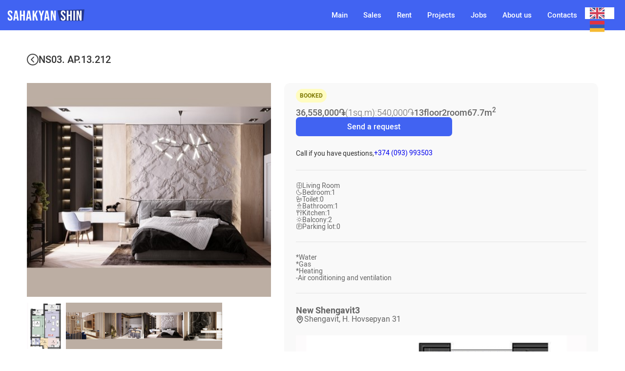

--- FILE ---
content_type: text/html; charset=utf-8
request_url: https://www.sahakyanshin.com/appartments/ns03-ap-13-212
body_size: 11991
content:
<!DOCTYPE html><!-- Last Published: Mon Dec 22 2025 17:25:15 GMT+0000 (Coordinated Universal Time) --><html data-wf-domain="www.sahakyanshin.com" data-wf-page="637bbe793eb511783b53c507" data-wf-site="637bbb0cf853d8277a58634a" lang="en" data-wf-collection="637bbe793eb5115fcb53c505" data-wf-item-slug="ns03-ap-13-212"><head><meta charset="utf-8"/><title>NS03.AP.13.212</title><meta content="Նոր Շենգավիթ" name="description"/><meta content="NS03.AP.13.212" property="og:title"/><meta content="Նոր Շենգավիթ" property="og:description"/><meta content="https://cdn.prod.website-files.com/637bbe78617d6c28a8fa53a2/63a36d612393ccf7bb902732_63a31551f946cc3069cb30d2_4.jpeg" property="og:image"/><meta content="NS03.AP.13.212" property="twitter:title"/><meta content="Նոր Շենգավիթ" property="twitter:description"/><meta content="https://cdn.prod.website-files.com/637bbe78617d6c28a8fa53a2/63a36d612393ccf7bb902732_63a31551f946cc3069cb30d2_4.jpeg" property="twitter:image"/><meta property="og:type" content="website"/><meta content="summary_large_image" name="twitter:card"/><meta content="width=device-width, initial-scale=1" name="viewport"/><link href="https://cdn.prod.website-files.com/637bbb0cf853d8277a58634a/css/sahakyan-shin.webflow.shared.c2eb67ab3.min.css" rel="stylesheet" type="text/css"/><script type="text/javascript">!function(o,c){var n=c.documentElement,t=" w-mod-";n.className+=t+"js",("ontouchstart"in o||o.DocumentTouch&&c instanceof DocumentTouch)&&(n.className+=t+"touch")}(window,document);</script><link href="https://cdn.prod.website-files.com/637bbb0cf853d8277a58634a/63e38ca7d98fcc0edc29c0bb_32x32.png" rel="shortcut icon" type="image/x-icon"/><link href="https://cdn.prod.website-files.com/637bbb0cf853d8277a58634a/63e38cadaf3b7b1683970f5d_256x256.png" rel="apple-touch-icon"/><script async="" src="https://www.googletagmanager.com/gtag/js?id=G-VRSHBCSDR1"></script><script type="text/javascript">window.dataLayer = window.dataLayer || [];function gtag(){dataLayer.push(arguments);}gtag('set', 'developer_id.dZGVlNj', true);gtag('js', new Date());gtag('config', 'G-VRSHBCSDR1');</script><script src="https://www.google.com/recaptcha/api.js" type="text/javascript"></script><!-- [Attributes by Finsweet] CMS Filter -->
<script async src="https://cdn.jsdelivr.net/npm/@finsweet/attributes-cmsfilter@1/cmsfilter.js"></script>

<!-- [Attributes by Finsweet] CMS Nest -->
<script async src="https://cdn.jsdelivr.net/npm/@finsweet/attributes-cmsnest@1/cmsnest.js"></script>

<!-- [Attributes by Finsweet] CMS Load -->
<script async src="https://cdn.jsdelivr.net/npm/@finsweet/attributes-cmsload@1/cmsload.js"></script>

<!-- [Attributes by Finsweet] Range Slider -->
<script defer src="https://cdn.jsdelivr.net/npm/@finsweet/attributes-rangeslider@1/rangeslider.js"></script>

<style>
/*width*/
::-webkit-scrollbar {
  width:4px;
  height: 4px;
}

/*track*/
::-webkit-scrollbar-track {
  background:rgba(255, 255, 255, 0);
  border-color:rgba(255, 255, 255, 0);
}

/*thumb*/
::-webkit-scrollbar-thumb {
  background:rgba(171, 171, 171, 0.34);
  border-radius:8px;
}
</style>



<link rel="alternate" hreflang="hy" href="https://www.sahakyanshin.com">
<link rel="alternate" hreflang="en" href="https://en.sahakyanshin.com">
<script type="text/javascript" src="https://cdn.weglot.com/weglot.min.js"></script>
<script>
    Weglot.initialize({
        api_key: 'wg_c5e4fd6adf3bd35a37d44c1f00617eaa7'
    });
</script>




<!-- Meta Pixel Code -->
<script>
!function(f,b,e,v,n,t,s)
{if(f.fbq)return;n=f.fbq=function(){n.callMethod?
n.callMethod.apply(n,arguments):n.queue.push(arguments)};
if(!f._fbq)f._fbq=n;n.push=n;n.loaded=!0;n.version='2.0';
n.queue=[];t=b.createElement(e);t.async=!0;
t.src=v;s=b.getElementsByTagName(e)[0];
s.parentNode.insertBefore(t,s)}(window, document,'script',
'https://connect.facebook.net/en_US/fbevents.js');
fbq('init', '548436327233742');
fbq('track', 'PageView');
</script>
<noscript><img height="1" width="1" style="display:none"
src="https://www.facebook.com/tr?id=548436327233742&ev=PageView&noscript=1"
/></noscript>
<!-- End Meta Pixel Code -->



<!-- Google tag (gtag.js) -->
<script async src="https://www.googletagmanager.com/gtag/js?id=G-VRSHBCSDR1"></script>
<script>
  window.dataLayer = window.dataLayer || [];
  function gtag(){dataLayer.push(arguments);}
  gtag('js', new Date());

  gtag('config', 'G-VRSHBCSDR1');
</script>


<script type="text/javascript">
    (function(c,l,a,r,i,t,y){
        c[a]=c[a]||function(){(c[a].q=c[a].q||[]).push(arguments)};
        t=l.createElement(r);t.async=1;t.src="https://www.clarity.ms/tag/"+i;
        y=l.getElementsByTagName(r)[0];y.parentNode.insertBefore(t,y);
    })(window, document, "clarity", "script", "frfj26xkig");
</script>



<!-- clarity -->
<script type="text/javascript">
    (function(c,l,a,r,i,t,y){
        c[a]=c[a]||function(){(c[a].q=c[a].q||[]).push(arguments)};
        t=l.createElement(r);t.async=1;t.src="https://www.clarity.ms/tag/"+i;
        y=l.getElementsByTagName(r)[0];y.parentNode.insertBefore(t,y);
    })(window, document, "clarity", "script", "kofsslc063");
</script>
<!-- clarity -->

<!-- [Attributes by Finsweet] Social Share -->
<script defer src="https://cdn.jsdelivr.net/npm/@finsweet/attributes-socialshare@1/socialshare.js"></script>

<link rel="stylesheet" href="https://cdn.jsdelivr.net/gh/fancyapps/fancybox@3.5.7/dist/jquery.fancybox.min.css" />

</head><body class="body"><div data-animation="default" data-collapse="medium" data-duration="400" data-easing="ease" data-easing2="ease" role="banner" class="navbar w-nav"><a href="/" class="brand w-nav-brand"><img src="https://cdn.prod.website-files.com/637bbb0cf853d8277a58634a/638d02c02c86b74a8fdf06ed_logo.svg" loading="lazy" width="158" alt=""/></a><nav role="navigation" class="nav-menu w-nav-menu"><a href="/" class="nav-link w-nav-link">Գլխավոր</a><a href="/for-sell" class="nav-link w-nav-link">Վաճառք</a><a href="/for-rent" class="nav-link w-nav-link">Վարձակալություն</a><a href="https://sahakyanshin.com/#projects" class="nav-link w-nav-link">Նախագծեր</a><a href="/career" class="nav-link w-nav-link">Աշխատատեղեր</a><a href="/about-us" class="nav-link w-nav-link">Մեր մասին</a><a href="/contact-us" class="nav-link w-nav-link">Կոնտակտներ</a><div class="weglot-wrapper"></div></nav><div class="menu-button w-nav-button"><div class="w-icon-nav-menu"></div></div></div><div class="appartment-signle-hero"><div class="container"><div class="app-single-hero__parent"><div class="bredcrump"><a href="#" class="back-button w-inline-block"><img src="https://cdn.prod.website-files.com/637bbb0cf853d8277a58634a/63bdcc3e92f1c00f5825829b_previous.svg" loading="lazy" width="24" alt="" class="back-image"/></a><div class="bredcrump-txt--id">NS03.AP.13.212</div></div><div class="app-single-hero__inner"><div class="app-single-image"><div class="html-embed-7 w-embed"><a data-fancybox="app" href="https://cdn.prod.website-files.com/637bbe78617d6c28a8fa53a2/63a36d612393ccf7bb902732_63a31551f946cc3069cb30d2_4.jpeg"><img class="img-cover" loading="lazy" src="https://cdn.prod.website-files.com/637bbe78617d6c28a8fa53a2/63a36d612393ccf7bb902732_63a31551f946cc3069cb30d2_4.jpeg"></a></div><div class="app-lightbox-slides w-dyn-list"><script type="text/x-wf-template" id="wf-template-cbf9aa2a-58bc-1536-669e-6e7eeda2f122">%3Cdiv%20role%3D%22listitem%22%20class%3D%22app-lightbox-item%20w-dyn-item%20w-dyn-repeater-item%22%3E%3Cdiv%20class%3D%22html-embed-6%20w-embed%22%3E%3Ca%20data-fancybox%3D%22app%22%20href%3D%22https%3A%2F%2Fcdn.prod.website-files.com%2F637bbe78617d6c28a8fa53a2%2F63a36d6f306407002facfd68_63a31df163703a29c372c50c_0.jpeg%22%3E%3Cimg%20class%3D%22img-cover%22%20loading%3D%22lazy%22%20src%3D%22https%3A%2F%2Fcdn.prod.website-files.com%2F637bbe78617d6c28a8fa53a2%2F63a36d6f306407002facfd68_63a31df163703a29c372c50c_0.jpeg%22%3E%3C%2Fa%3E%0A%0A%3Cstyle%3E%0A.img-cover%20%7B%0Awidth%3A%20100%25%3B%0Aheight%3A%20100%25%3B%0Aobject-fit%3A%20cover%3B%0A%3C%2Fstyle%3E%3C%2Fdiv%3E%3Ca%20href%3D%22%23%22%20class%3D%22lightbox-link-3%20w-inline-block%20w-lightbox%22%3E%3Cimg%20height%3D%22100%22%20loading%3D%22lazy%22%20width%3D%22100%22%20src%3D%22https%3A%2F%2Fcdn.prod.website-files.com%2F637bbe78617d6c28a8fa53a2%2F63a36d6f306407002facfd68_63a31df163703a29c372c50c_0.jpeg%22%20alt%3D%22%22%20class%3D%22image-17%22%2F%3E%3Cscript%20type%3D%22application%2Fjson%22%20class%3D%22w-json%22%3E%7B%0A%20%20%22items%22%3A%20%5B%0A%20%20%20%20%7B%0A%20%20%20%20%20%20%22url%22%3A%20%22https%3A%2F%2Fcdn.prod.website-files.com%2F637bbe78617d6c28a8fa53a2%2F63a36d6f306407002facfd68_63a31df163703a29c372c50c_0.jpeg%22%2C%0A%20%20%20%20%20%20%22type%22%3A%20%22image%22%0A%20%20%20%20%7D%0A%20%20%5D%2C%0A%20%20%22group%22%3A%20%22app%22%0A%7D%3C%2Fscript%3E%3C%2Fa%3E%3C%2Fdiv%3E</script><div role="list" class="app-slides-list w-dyn-items"><div role="listitem" class="app-lightbox-item w-dyn-item w-dyn-repeater-item"><div class="html-embed-6 w-embed"><a data-fancybox="app" href="https://cdn.prod.website-files.com/637bbe78617d6c28a8fa53a2/63a36d6f306407002facfd68_63a31df163703a29c372c50c_0.jpeg"><img class="img-cover" loading="lazy" src="https://cdn.prod.website-files.com/637bbe78617d6c28a8fa53a2/63a36d6f306407002facfd68_63a31df163703a29c372c50c_0.jpeg"></a>

<style>
.img-cover {
width: 100%;
height: 100%;
object-fit: cover;
</style></div><a href="#" class="lightbox-link-3 w-inline-block w-lightbox"><img height="100" loading="lazy" width="100" src="https://cdn.prod.website-files.com/637bbe78617d6c28a8fa53a2/63a36d6f306407002facfd68_63a31df163703a29c372c50c_0.jpeg" alt="" class="image-17"/><script type="application/json" class="w-json">{
  "items": [
    {
      "url": "https://cdn.prod.website-files.com/637bbe78617d6c28a8fa53a2/63a36d6f306407002facfd68_63a31df163703a29c372c50c_0.jpeg",
      "type": "image"
    }
  ],
  "group": "app"
}</script></a></div><div role="listitem" class="app-lightbox-item w-dyn-item w-dyn-repeater-item"><div class="html-embed-6 w-embed"><a data-fancybox="app" href="https://cdn.prod.website-files.com/637bbe78617d6c28a8fa53a2/63a36d603e3a4080334444bc_63a313dc022b484b8a1fc936_2.jpeg"><img class="img-cover" loading="lazy" src="https://cdn.prod.website-files.com/637bbe78617d6c28a8fa53a2/63a36d603e3a4080334444bc_63a313dc022b484b8a1fc936_2.jpeg"></a>

<style>
.img-cover {
width: 100%;
height: 100%;
object-fit: cover;
</style></div><a href="#" class="lightbox-link-3 w-inline-block w-lightbox"><img height="100" loading="lazy" width="100" src="https://cdn.prod.website-files.com/637bbe78617d6c28a8fa53a2/63a36d603e3a4080334444bc_63a313dc022b484b8a1fc936_2.jpeg" alt="" class="image-17"/><script type="application/json" class="w-json">{
  "items": [
    {
      "url": "https://cdn.prod.website-files.com/637bbe78617d6c28a8fa53a2/63a36d603e3a4080334444bc_63a313dc022b484b8a1fc936_2.jpeg",
      "type": "image"
    }
  ],
  "group": "app"
}</script></a></div><div role="listitem" class="app-lightbox-item w-dyn-item w-dyn-repeater-item"><div class="html-embed-6 w-embed"><a data-fancybox="app" href="https://cdn.prod.website-files.com/637bbe78617d6c28a8fa53a2/63a36d603e3a400d064444bd_63a313dcae122e9f0c5d01d3_3.jpeg"><img class="img-cover" loading="lazy" src="https://cdn.prod.website-files.com/637bbe78617d6c28a8fa53a2/63a36d603e3a400d064444bd_63a313dcae122e9f0c5d01d3_3.jpeg"></a>

<style>
.img-cover {
width: 100%;
height: 100%;
object-fit: cover;
</style></div><a href="#" class="lightbox-link-3 w-inline-block w-lightbox"><img height="100" loading="lazy" width="100" src="https://cdn.prod.website-files.com/637bbe78617d6c28a8fa53a2/63a36d603e3a400d064444bd_63a313dcae122e9f0c5d01d3_3.jpeg" alt="" class="image-17"/><script type="application/json" class="w-json">{
  "items": [
    {
      "url": "https://cdn.prod.website-files.com/637bbe78617d6c28a8fa53a2/63a36d603e3a400d064444bd_63a313dcae122e9f0c5d01d3_3.jpeg",
      "type": "image"
    }
  ],
  "group": "app"
}</script></a></div><div role="listitem" class="app-lightbox-item w-dyn-item w-dyn-repeater-item"><div class="html-embed-6 w-embed"><a data-fancybox="app" href="https://cdn.prod.website-files.com/637bbe78617d6c28a8fa53a2/63a36d612393ccf7bb902732_63a31551f946cc3069cb30d2_4.jpeg"><img class="img-cover" loading="lazy" src="https://cdn.prod.website-files.com/637bbe78617d6c28a8fa53a2/63a36d612393ccf7bb902732_63a31551f946cc3069cb30d2_4.jpeg"></a>

<style>
.img-cover {
width: 100%;
height: 100%;
object-fit: cover;
</style></div><a href="#" class="lightbox-link-3 w-inline-block w-lightbox"><img height="100" loading="lazy" width="100" src="https://cdn.prod.website-files.com/637bbe78617d6c28a8fa53a2/63a36d612393ccf7bb902732_63a31551f946cc3069cb30d2_4.jpeg" alt="" class="image-17"/><script type="application/json" class="w-json">{
  "items": [
    {
      "url": "https://cdn.prod.website-files.com/637bbe78617d6c28a8fa53a2/63a36d612393ccf7bb902732_63a31551f946cc3069cb30d2_4.jpeg",
      "type": "image"
    }
  ],
  "group": "app"
}</script></a></div><div role="listitem" class="app-lightbox-item w-dyn-item w-dyn-repeater-item"><div class="html-embed-6 w-embed"><a data-fancybox="app" href="https://cdn.prod.website-files.com/637bbe78617d6c28a8fa53a2/63a36d603e3a40307c4444ba_63a313ddf5ac0c2cfd268fe9_5.jpeg"><img class="img-cover" loading="lazy" src="https://cdn.prod.website-files.com/637bbe78617d6c28a8fa53a2/63a36d603e3a40307c4444ba_63a313ddf5ac0c2cfd268fe9_5.jpeg"></a>

<style>
.img-cover {
width: 100%;
height: 100%;
object-fit: cover;
</style></div><a href="#" class="lightbox-link-3 w-inline-block w-lightbox"><img height="100" loading="lazy" width="100" src="https://cdn.prod.website-files.com/637bbe78617d6c28a8fa53a2/63a36d603e3a40307c4444ba_63a313ddf5ac0c2cfd268fe9_5.jpeg" alt="" class="image-17"/><script type="application/json" class="w-json">{
  "items": [
    {
      "url": "https://cdn.prod.website-files.com/637bbe78617d6c28a8fa53a2/63a36d603e3a40307c4444ba_63a313ddf5ac0c2cfd268fe9_5.jpeg",
      "type": "image"
    }
  ],
  "group": "app"
}</script></a></div></div><div class="w-dyn-hide w-dyn-empty"><div>No items found.</div></div></div></div><div class="app-single-info"><div style="background-color:#fffcc0" class="app-status"><div style="color:#807b06" class="text-block-10">Ամրագրված է</div></div><div class="app-div"><div class="app-short-info"><div class="price"><div class="short-info-item add"><div class="p-2-medium-100">36,558,000</div><div class="p-2-medium-100">֏</div></div><div class="short-info-item"><div class="p-2-medium-100 small">(1քմ):</div><div class="p-2-medium-100 small">540,000</div><div class="p-2-medium-100 small">֏</div></div></div><div class="short-info-item"><div class="p-2-medium-100">13</div><div class="p-2-medium-100">հարկ</div></div><div class="short-info-item"><div class="p-2-medium-100">2</div><div class="p-2-medium-100">սենյակ</div></div><div class="short-info-item"><div class="p-2-medium-100">67.7</div><div class="p-2-medium-100">m<sup>2</sup></div></div></div><a href="#apply-form" class="cta-anchor w-inline-block"><div>Լրացնել հայտ</div></a></div><div class="contact-apartment"><div class="single-info-txt">Հարցերի դեպքում զանգահարել՝</div><a href="tel:+374(093)993503" class="contact-phone-link w-inline-block"><div class="single-info-txt"> +374 (093) 993503</div></a></div><div class="single-info"><div class="single-info-item"><img src="https://cdn.prod.website-files.com/637bbb0cf853d8277a58634a/63935417c3da349c44289dc8_living%20room.svg" loading="lazy" alt=""/><div class="single-info-child"><div class="single-info-txt">Ընդհանուր սենյակ</div></div></div><div class="single-info-item"><img src="https://cdn.prod.website-files.com/637bbb0cf853d8277a58634a/639240c2a89e4b331efc75cb_bedroom.svg" loading="lazy" alt=""/><div class="single-info-child"><div class="single-info-txt">ՆՆջասենյակ</div><div class="single-info-txt">1</div></div></div><div class="single-info-item"><img src="https://cdn.prod.website-files.com/637bbb0cf853d8277a58634a/639354173d5c2aa223c9ec8a_toilet.svg" loading="lazy" width="13" alt=""/><div class="single-info-child"><div class="single-info-txt">Սանհանգույց</div><div class="single-info-txt">0</div></div></div><div class="single-info-item"><img src="https://cdn.prod.website-files.com/637bbb0cf853d8277a58634a/6393541760431c37971ee4f3_bathroom.svg" loading="lazy" alt=""/><div class="single-info-child"><div class="single-info-txt">Լոգարան</div><div class="single-info-txt">1</div></div></div><div class="single-info-item"><img src="https://cdn.prod.website-files.com/637bbb0cf853d8277a58634a/63935417736ae807a75d32f2_kitchen.svg" loading="lazy" alt=""/><div class="single-info-child"><div class="single-info-txt">Խոհանոց</div><div class="single-info-txt">1</div></div></div><div class="single-info-item"><img src="https://cdn.prod.website-files.com/637bbb0cf853d8277a58634a/63935417239683306b0c9e9c_terraca.svg" loading="lazy" alt=""/><div class="single-info-child"><div class="single-info-txt">Բաց պատշգամբ</div><div class="single-info-txt">2</div></div></div><div class="single-info-item"><img src="https://cdn.prod.website-files.com/637bbb0cf853d8277a58634a/639354178b48045c40ca2130_parking.svg" loading="lazy" alt=""/><div class="single-info-child"><div class="single-info-txt">Ավտոկայանատեղի</div><div class="single-info-txt">0</div></div></div></div><div class="single-info"><div class="single-info-item"><div class="single-info-child"><div class="single-info-txt">*</div><div class="single-info-txt">Ջուր</div></div></div><div class="single-info-item"><div class="single-info-child"><div class="single-info-txt">*</div><div class="single-info-txt">Գազ</div></div></div><div class="single-info-item"><div class="single-info-child"><div class="single-info-txt">*</div><div class="single-info-txt">Ջեռուցում</div></div></div><div class="single-info-item"><div class="single-info-child"><div class="single-info-txt">-</div><div class="single-info-txt">Օդորակում և օդափոխություն</div></div></div></div><div class="single-info-about"><div class="single-info-item"><div class="headline-3">Նոր Շենգավիթ</div><div class="headline-3">3</div></div><div class="single-info-item-2"><img src="https://cdn.prod.website-files.com/637bbb0cf853d8277a58634a/639208c730555b000418c8a7_location.svg" loading="lazy" alt=""/><div class="single-info-child"><div class="single-info-txt-2">Շենգավիթ, Հ.Հովսեփյան 31</div></div></div><a href="#" class="position-lightbox w-inline-block w-lightbox"><img src="https://cdn.prod.website-files.com/637bbe78617d6c28a8fa53a2/63a36d6f306407002facfd68_63a31df163703a29c372c50c_0.jpeg" loading="lazy" alt="" class="image-19"/><script type="application/json" class="w-json">{
  "items": [
    {
      "url": "https://cdn.prod.website-files.com/637bbe78617d6c28a8fa53a2/63a36d6f306407002facfd68_63a31df163703a29c372c50c_0.jpeg",
      "type": "image"
    }
  ],
  "group": ""
}</script></a><div class="about-project-single-app"><div class="p-2-bold">Թաղամասի նկարագրություն</div><div class="p-2 w-richtext"><p>Նոր Շենգավիթ բնակելի համալիրի բազմաբնակարան N3 շենքն իր մեջ ներառում է 3 ստորգետնյա և 18 բնակելի հարկեր, որոնցից 1-ը՝ կոմերցիոն նշանակության: Շենքն ունի 2 մուտք,յուրաքանչյուր մուտքի բնակելի հարկում նախագծված է 8 բնակարան՝ 1-3 սենյականոց: Շենքին կից՝ ներքին բակի ամբողջ մակերեսով, նախատեսված է կառուցել 3 հարկ ստորգետնյա ավտոկայանատեղի։ Բակի տարածքն ամբողջությամբ բարեկարգվում է, նախատեսված է կառուցել հասարակական նշանակության այգի։ Շենքն ապահովված է լինելու անհրաժեշտ ինժեներական սարքավորումներով: Թաղամասի մոտակայքում կա 2 դպրոց, մանկապարտեզ, սուպերմարկետ, նախատեսվում է նաև մանկական զարգացման կենտրոն: Թաղամասը գտնվում է «Գարեգին Նժդեհ» և «Շենգավիթ» մետրոի կայարաններից 500 մետր հեռավորության վրա։</p></div></div><div style="padding-top:56.20608899297424%" class="w-video w-embed"><iframe class="embedly-embed" src="//cdn.embedly.com/widgets/media.html?src=https%3A%2F%2Fwww.youtube.com%2Fembed%2FyFlfAQ9FpXk%3Ffeature%3Doembed&display_name=YouTube&url=https%3A%2F%2Fwww.youtube.com%2Fwatch%3Fv%3DyFlfAQ9FpXk&image=https%3A%2F%2Fi.ytimg.com%2Fvi%2FyFlfAQ9FpXk%2Fhqdefault.jpg&key=96f1f04c5f4143bcb0f2e68c87d65feb&type=text%2Fhtml&schema=youtube" width="854" height="480" scrolling="no" title="YouTube embed" frameborder="0" allow="autoplay; fullscreen" allowfullscreen="true"></iframe></div></div><div class="building-form-apartment w-form"><div class="p-2-bold">Տվյալ շենքի բնակարանները</div><form id="email-form" name="email-form" data-name="Email Form" method="get" fs-cmsfilter-element="filters-2" class="building-form-filter-apartment" data-wf-page-id="637bbe793eb511783b53c507" data-wf-element-id="35655b35-65e4-16ac-cb06-4e96814449ba" data-turnstile-sitekey="0x4AAAAAAAQTptj2So4dx43e"><div class="matrix-wrapper"><div class="matrix-collection w-dyn-list"><div fs-cmscombine-element="list" fs-cmsload-element="list" role="list" class="matrix-list w-dyn-items"><div role="listitem" class="matrix-item w-dyn-item"><a href="/appartments/sn2-190" class="fs-radio_field-4-link-perm w-inline-block"><div class="text-block-13">4</div></a></div><div role="listitem" class="matrix-item w-dyn-item"><a href="/appartments/sn1-190" class="fs-radio_field-4-link-perm w-inline-block"><div class="text-block-13">4</div></a></div><div role="listitem" class="matrix-item w-dyn-item"><a style="background-color:#ffdbdd" href="/appartments/ns03-ap-17-116-1" class="fs-radio_field-4-link-perm w-inline-block"><div class="text-block-13">1</div></a></div><div role="listitem" class="matrix-item w-dyn-item"><a style="background-color:#fffcc0" href="/appartments/ns03-ap-17-115" class="fs-radio_field-4-link-perm w-inline-block"><div class="text-block-13">2</div></a></div><div role="listitem" class="matrix-item w-dyn-item"><a style="background-color:#ffdbdd" href="/appartments/ns03-ap-17-116" class="fs-radio_field-4-link-perm w-inline-block"><div class="text-block-13">1</div></a></div><div role="listitem" class="matrix-item w-dyn-item"><a style="background-color:#fffcc0" href="/appartments/ns03-ap-17-113" class="fs-radio_field-4-link-perm w-inline-block"><div class="text-block-13">3</div></a></div><div role="listitem" class="matrix-item w-dyn-item"><a style="background-color:#ffdbdd" href="/appartments/ns03-ap-17-114" class="fs-radio_field-4-link-perm w-inline-block"><div class="text-block-13">2</div></a></div><div role="listitem" class="matrix-item w-dyn-item"><a style="background-color:#fffcc0" href="/appartments/ns03-ap-17-112" class="fs-radio_field-4-link-perm w-inline-block"><div class="text-block-13">3</div></a></div><div role="listitem" class="matrix-item w-dyn-item"><a style="background-color:#fffcc0" href="/appartments/ns03-ap-17-111" class="fs-radio_field-4-link-perm w-inline-block"><div class="text-block-13">2</div></a></div><div role="listitem" class="matrix-item w-dyn-item"><a style="background-color:#fffcc0" href="/appartments/ns03-ap-17-110" class="fs-radio_field-4-link-perm w-inline-block"><div class="text-block-13">3</div></a></div><div role="listitem" class="matrix-item w-dyn-item"><a href="/appartments/ns03-ap-17-241" class="fs-radio_field-4-link-perm w-inline-block"><div class="text-block-13">3</div></a></div><div role="listitem" class="matrix-item w-dyn-item"><a href="/appartments/ns03-ap-17-240" class="fs-radio_field-4-link-perm w-inline-block"><div class="text-block-13">2</div></a></div><div role="listitem" class="matrix-item w-dyn-item"><a href="/appartments/ns03-ap-17-238" class="fs-radio_field-4-link-perm w-inline-block"><div class="text-block-13">3</div></a></div><div role="listitem" class="matrix-item w-dyn-item"><a href="/appartments/ns03-ap-17-239" class="fs-radio_field-4-link-perm w-inline-block"><div class="text-block-13">3</div></a></div><div role="listitem" class="matrix-item w-dyn-item"><a href="/appartments/ns03-ap-17-237" class="fs-radio_field-4-link-perm w-inline-block"><div class="text-block-13">2</div></a></div><div role="listitem" class="matrix-item w-dyn-item"><a href="/appartments/ns03-ap-17-236" class="fs-radio_field-4-link-perm w-inline-block"><div class="text-block-13">2</div></a></div><div role="listitem" class="matrix-item w-dyn-item"><a style="background-color:#ffdbdd" href="/appartments/ns03-ap-17-235-1" class="fs-radio_field-4-link-perm w-inline-block"><div class="text-block-13">1</div></a></div><div role="listitem" class="matrix-item w-dyn-item"><a style="background-color:#ffdbdd" href="/appartments/ns03-ap-17-235" class="fs-radio_field-4-link-perm w-inline-block"><div class="text-block-13">1</div></a></div><div role="listitem" class="matrix-item w-dyn-item"><a style="background-color:#ffdbdd" href="/appartments/ns03-ap-16-109-1" class="fs-radio_field-4-link-perm w-inline-block"><div class="text-block-13">1</div></a></div><div role="listitem" class="matrix-item w-dyn-item"><a style="background-color:#ffdbdd" href="/appartments/ns03-ap-16-109" class="fs-radio_field-4-link-perm w-inline-block"><div class="text-block-13">1</div></a></div><div role="listitem" class="matrix-item w-dyn-item"><a style="background-color:#fffcc0" href="/appartments/ns03-ap-16-106" class="fs-radio_field-4-link-perm w-inline-block"><div class="text-block-13">3</div></a></div><div role="listitem" class="matrix-item w-dyn-item"><a style="background-color:#ffdbdd" href="/appartments/ns03-ap-16-108" class="fs-radio_field-4-link-perm w-inline-block"><div class="text-block-13">2</div></a></div><div role="listitem" class="matrix-item w-dyn-item"><a style="background-color:#ffdbdd" href="/appartments/ns03-ap-16-107" class="fs-radio_field-4-link-perm w-inline-block"><div class="text-block-13">2</div></a></div><div role="listitem" class="matrix-item w-dyn-item"><a href="/appartments/ns03-ap-16-104" class="fs-radio_field-4-link-perm w-inline-block"><div class="text-block-13">2</div></a></div><div role="listitem" class="matrix-item w-dyn-item"><a href="/appartments/ns03-ap-16-105" class="fs-radio_field-4-link-perm w-inline-block"><div class="text-block-13">3</div></a></div><div role="listitem" class="matrix-item w-dyn-item"><a style="background-color:#fffcc0" href="/appartments/ns03-ap-16-103" class="fs-radio_field-4-link-perm w-inline-block"><div class="text-block-13">3</div></a></div><div role="listitem" class="matrix-item w-dyn-item"><a style="background-color:#fffcc0" href="/appartments/ns03-ap-16-234" class="fs-radio_field-4-link-perm w-inline-block"><div class="text-block-13">3</div></a></div><div role="listitem" class="matrix-item w-dyn-item"><a style="background-color:#fffcc0" href="/appartments/ns03-ap-16-233" class="fs-radio_field-4-link-perm w-inline-block"><div class="text-block-13">2</div></a></div><div role="listitem" class="matrix-item w-dyn-item"><a style="background-color:#fffcc0" href="/appartments/ns03-ap-16-232" class="fs-radio_field-4-link-perm w-inline-block"><div class="text-block-13">3</div></a></div><div role="listitem" class="matrix-item w-dyn-item"><a style="background-color:#ffdbdd" href="/appartments/ns03-ap-16-231" class="fs-radio_field-4-link-perm w-inline-block"><div class="text-block-13">3</div></a></div><div role="listitem" class="matrix-item w-dyn-item"><a style="background-color:#fffcc0" href="/appartments/ns03-ap-16-229" class="fs-radio_field-4-link-perm w-inline-block"><div class="text-block-13">2</div></a></div><div role="listitem" class="matrix-item w-dyn-item"><a style="background-color:#ffdbdd" href="/appartments/ns03-ap-16-230" class="fs-radio_field-4-link-perm w-inline-block"><div class="text-block-13">2</div></a></div><div role="listitem" class="matrix-item w-dyn-item"><a style="background-color:#ffdbdd" href="/appartments/ns03-ap-16-228-1" class="fs-radio_field-4-link-perm w-inline-block"><div class="text-block-13">1</div></a></div><div role="listitem" class="matrix-item w-dyn-item"><a style="background-color:#ffdbdd" href="/appartments/ns03-ap-16-228" class="fs-radio_field-4-link-perm w-inline-block"><div class="text-block-13">1</div></a></div><div role="listitem" class="matrix-item w-dyn-item"><a style="background-color:#ffdbdd" href="/appartments/ns03-ap-15-223" class="fs-radio_field-4-link-perm w-inline-block"><div class="text-block-13">2</div></a></div><div role="listitem" class="matrix-item w-dyn-item"><a style="background-color:#ffdbdd" href="/appartments/ns03-ap-15-221" class="fs-radio_field-4-link-perm w-inline-block"><div class="text-block-13">1</div></a></div><div role="listitem" class="matrix-item w-dyn-item"><a style="background-color:#ffdbdd" href="/appartments/ns03-ap-15-221-1" class="fs-radio_field-4-link-perm w-inline-block"><div class="text-block-13">1</div></a></div><div role="listitem" class="matrix-item w-dyn-item"><a style="background-color:#fffcc0" href="/appartments/ns03-ap-15-222" class="fs-radio_field-4-link-perm w-inline-block"><div class="text-block-13">2</div></a></div><div role="listitem" class="matrix-item w-dyn-item"><a style="background-color:#ffdbdd" href="/appartments/ns03-ap-15-227" class="fs-radio_field-4-link-perm w-inline-block"><div class="text-block-13">3</div></a></div><div role="listitem" class="matrix-item w-dyn-item"><a style="background-color:#ffdbdd" href="/appartments/ns03-ap-15-224" class="fs-radio_field-4-link-perm w-inline-block"><div class="text-block-13">3</div></a></div><div role="listitem" class="matrix-item w-dyn-item"><a style="background-color:#ffdbdd" href="/appartments/ns03-ap-15-225" class="fs-radio_field-4-link-perm w-inline-block"><div class="text-block-13">3</div></a></div><div role="listitem" class="matrix-item w-dyn-item"><a style="background-color:#ffdbdd" href="/appartments/ns03-ap-15-226" class="fs-radio_field-4-link-perm w-inline-block"><div class="text-block-13">2</div></a></div><div role="listitem" class="matrix-item w-dyn-item"><a style="background-color:#ffdbdd" href="/appartments/ns03-ap-15-96" class="fs-radio_field-4-link-perm w-inline-block"><div class="text-block-13">3</div></a></div><div role="listitem" class="matrix-item w-dyn-item"><a style="background-color:#ffdbdd" href="/appartments/ns03-ap-15-97" class="fs-radio_field-4-link-perm w-inline-block"><div class="text-block-13">2</div></a></div><div role="listitem" class="matrix-item w-dyn-item"><a style="background-color:#fffcc0" href="/appartments/ns03-ap-15-98" class="fs-radio_field-4-link-perm w-inline-block"><div class="text-block-13">3</div></a></div><div role="listitem" class="matrix-item w-dyn-item"><a style="background-color:#ffdbdd" href="/appartments/ns03-ap-15-100" class="fs-radio_field-4-link-perm w-inline-block"><div class="text-block-13">2</div></a></div><div role="listitem" class="matrix-item w-dyn-item"><a style="background-color:#ffdbdd" href="/appartments/ns03-ap-15-99" class="fs-radio_field-4-link-perm w-inline-block"><div class="text-block-13">3</div></a></div><div role="listitem" class="matrix-item w-dyn-item"><a style="background-color:#fffcc0" href="/appartments/ns03-ap-15-101" class="fs-radio_field-4-link-perm w-inline-block"><div class="text-block-13">2</div></a></div><div role="listitem" class="matrix-item w-dyn-item"><a style="background-color:#ffdbdd" href="/appartments/ns03-ap-15-102" class="fs-radio_field-4-link-perm w-inline-block"><div class="text-block-13">1</div></a></div><div role="listitem" class="matrix-item w-dyn-item"><a style="background-color:#ffdbdd" href="/appartments/ns03-ap-15-102-1" class="fs-radio_field-4-link-perm w-inline-block"><div class="text-block-13">1</div></a></div><div role="listitem" class="matrix-item w-dyn-item"><a style="background-color:#ffdbdd" href="/appartments/ns03-ap-14-214" class="fs-radio_field-4-link-perm w-inline-block"><div class="text-block-13">1</div></a></div><div role="listitem" class="matrix-item w-dyn-item"><a style="background-color:#ffdbdd" href="/appartments/ns03-ap-14-214-1" class="fs-radio_field-4-link-perm w-inline-block"><div class="text-block-13">1</div></a></div><div role="listitem" class="matrix-item w-dyn-item"><a style="background-color:#fffcc0" href="/appartments/ns03-ap-14-215" class="fs-radio_field-4-link-perm w-inline-block"><div class="text-block-13">2</div></a></div><div role="listitem" class="matrix-item w-dyn-item"><a style="background-color:#ffdbdd" href="/appartments/ns03-ap-14-216" class="fs-radio_field-4-link-perm w-inline-block"><div class="text-block-13">2</div></a></div><div role="listitem" class="matrix-item w-dyn-item"><a style="background-color:#ffdbdd" href="/appartments/ns03-ap-14-217" class="fs-radio_field-4-link-perm w-inline-block"><div class="text-block-13">3</div></a></div><div role="listitem" class="matrix-item w-dyn-item"><a href="/appartments/ns03-ap-14-218" class="fs-radio_field-4-link-perm w-inline-block"><div class="text-block-13">3</div></a></div><div role="listitem" class="matrix-item w-dyn-item"><a style="background-color:#ffdbdd" href="/appartments/ns03-ap-14-219" class="fs-radio_field-4-link-perm w-inline-block"><div class="text-block-13">2</div></a></div><div role="listitem" class="matrix-item w-dyn-item"><a style="background-color:#fffcc0" href="/appartments/ns03-ap-14-220" class="fs-radio_field-4-link-perm w-inline-block"><div class="text-block-13">3</div></a></div><div role="listitem" class="matrix-item w-dyn-item"><a style="background-color:#fffcc0" href="/appartments/ns03-ap-14-89" class="fs-radio_field-4-link-perm w-inline-block"><div class="text-block-13">3</div></a></div><div role="listitem" class="matrix-item w-dyn-item"><a href="/appartments/ns03-ap-14-90" class="fs-radio_field-4-link-perm w-inline-block"><div class="text-block-13">2</div></a></div><div role="listitem" class="matrix-item w-dyn-item"><a style="background-color:#ffdbdd" href="/appartments/ns03-ap-14-91" class="fs-radio_field-4-link-perm w-inline-block"><div class="text-block-13">3</div></a></div><div role="listitem" class="matrix-item w-dyn-item"><a style="background-color:#ffdbdd" href="/appartments/ns03-ap-14-92" class="fs-radio_field-4-link-perm w-inline-block"><div class="text-block-13">3</div></a></div><div role="listitem" class="matrix-item w-dyn-item"><a style="background-color:#ffdbdd" href="/appartments/ns03-ap-14-93" class="fs-radio_field-4-link-perm w-inline-block"><div class="text-block-13">2</div></a></div><div role="listitem" class="matrix-item w-dyn-item"><a style="background-color:#fffcc0" href="/appartments/ns03-ap-14-94" class="fs-radio_field-4-link-perm w-inline-block"><div class="text-block-13">2</div></a></div><div role="listitem" class="matrix-item w-dyn-item"><a style="background-color:#ffdbdd" href="/appartments/ns03-ap-14-95-1" class="fs-radio_field-4-link-perm w-inline-block"><div class="text-block-13">1</div></a></div><div role="listitem" class="matrix-item w-dyn-item"><a style="background-color:#ffdbdd" href="/appartments/ns03-ap-14-95" class="fs-radio_field-4-link-perm w-inline-block"><div class="text-block-13">1</div></a></div><div role="listitem" class="matrix-item w-dyn-item"><a style="background-color:#ffdbdd" href="/appartments/ns03-ap-13-88" class="fs-radio_field-4-link-perm w-inline-block"><div class="text-block-13">1</div></a></div><div role="listitem" class="matrix-item w-dyn-item"><a style="background-color:#ffdbdd" href="/appartments/ns03-ap-13-88-1" class="fs-radio_field-4-link-perm w-inline-block"><div class="text-block-13">1</div></a></div><div role="listitem" class="matrix-item w-dyn-item"><a style="background-color:#ffdbdd" href="/appartments/ns03-ap-13-87" class="fs-radio_field-4-link-perm w-inline-block"><div class="text-block-13">2</div></a></div><div role="listitem" class="matrix-item w-dyn-item"><a style="background-color:#ffdbdd" href="/appartments/ns03-ap-13-86" class="fs-radio_field-4-link-perm w-inline-block"><div class="text-block-13">2</div></a></div><div role="listitem" class="matrix-item w-dyn-item"><a style="background-color:#ffdbdd" href="/appartments/ns03-ap-13-85" class="fs-radio_field-4-link-perm w-inline-block"><div class="text-block-13">3</div></a></div><div role="listitem" class="matrix-item w-dyn-item"><a style="background-color:#fffcc0" href="/appartments/ns03-ap-13-82" class="fs-radio_field-4-link-perm w-inline-block"><div class="text-block-13">3</div></a></div><div role="listitem" class="matrix-item w-dyn-item"><a style="background-color:#fffcc0" href="/appartments/ns03-ap-13-84" class="fs-radio_field-4-link-perm w-inline-block"><div class="text-block-13">3</div></a></div><div role="listitem" class="matrix-item w-dyn-item"><a style="background-color:#fffcc0" href="/appartments/ns03-ap-13-83" class="fs-radio_field-4-link-perm w-inline-block"><div class="text-block-13">2</div></a></div><div role="listitem" class="matrix-item w-dyn-item"><a style="background-color:#fffcc0" href="/appartments/ns03-ap-13-213" class="fs-radio_field-4-link-perm w-inline-block"><div class="text-block-13">3</div></a></div><div role="listitem" class="matrix-item w-dyn-item"><a style="background-color:#fffcc0" href="/appartments/ns03-ap-13-212" aria-current="page" class="fs-radio_field-4-link-perm w-inline-block w--current"><div class="text-block-13">2</div></a></div><div role="listitem" class="matrix-item w-dyn-item"><a style="background-color:#ffdbdd" href="/appartments/ns03-ap-13-211" class="fs-radio_field-4-link-perm w-inline-block"><div class="text-block-13">3</div></a></div><div role="listitem" class="matrix-item w-dyn-item"><a style="background-color:#ffdbdd" href="/appartments/ns03-ap-13-210" class="fs-radio_field-4-link-perm w-inline-block"><div class="text-block-13">3</div></a></div><div role="listitem" class="matrix-item w-dyn-item"><a style="background-color:#ffdbdd" href="/appartments/ns03-ap-13-209" class="fs-radio_field-4-link-perm w-inline-block"><div class="text-block-13">2</div></a></div><div role="listitem" class="matrix-item w-dyn-item"><a style="background-color:#ffdbdd" href="/appartments/ns03-ap-13-208" class="fs-radio_field-4-link-perm w-inline-block"><div class="text-block-13">2</div></a></div><div role="listitem" class="matrix-item w-dyn-item"><a style="background-color:#ffdbdd" href="/appartments/ns03-ap-13-207-1" class="fs-radio_field-4-link-perm w-inline-block"><div class="text-block-13">1</div></a></div><div role="listitem" class="matrix-item w-dyn-item"><a style="background-color:#ffdbdd" href="/appartments/ns03-ap-13-207" class="fs-radio_field-4-link-perm w-inline-block"><div class="text-block-13">1</div></a></div><div role="listitem" class="matrix-item w-dyn-item"><a style="background-color:#ffdbdd" href="/appartments/ns03-ap-12-81-1" class="fs-radio_field-4-link-perm w-inline-block"><div class="text-block-13">1</div></a></div><div role="listitem" class="matrix-item w-dyn-item"><a style="background-color:#ffdbdd" href="/appartments/ns03-ap-12-81" class="fs-radio_field-4-link-perm w-inline-block"><div class="text-block-13">1</div></a></div><div role="listitem" class="matrix-item w-dyn-item"><a style="background-color:#ffdbdd" href="/appartments/ns03-ap-12-80" class="fs-radio_field-4-link-perm w-inline-block"><div class="text-block-13">2</div></a></div><div role="listitem" class="matrix-item w-dyn-item"><a style="background-color:#ffdbdd" href="/appartments/ns03-ap-12-79" class="fs-radio_field-4-link-perm w-inline-block"><div class="text-block-13">2</div></a></div><div role="listitem" class="matrix-item w-dyn-item"><a style="background-color:#ffdbdd" href="/appartments/ns03-ap-12-78" class="fs-radio_field-4-link-perm w-inline-block"><div class="text-block-13">3</div></a></div><div role="listitem" class="matrix-item w-dyn-item"><a style="background-color:#ffdbdd" href="/appartments/ns03-ap-12-77" class="fs-radio_field-4-link-perm w-inline-block"><div class="text-block-13">3</div></a></div><div role="listitem" class="matrix-item w-dyn-item"><a style="background-color:#ffdbdd" href="/appartments/ns03-ap-12-205" class="fs-radio_field-4-link-perm w-inline-block"><div class="text-block-13">2</div></a></div><div role="listitem" class="matrix-item w-dyn-item"><a style="background-color:#ffdbdd" href="/appartments/ns03-ap-12-76" class="fs-radio_field-4-link-perm w-inline-block"><div class="text-block-13">2</div></a></div><div role="listitem" class="matrix-item w-dyn-item"><a style="background-color:#fffcc0" href="/appartments/ns03-ap-12-75" class="fs-radio_field-4-link-perm w-inline-block"><div class="text-block-13">3</div></a></div><div role="listitem" class="matrix-item w-dyn-item"><a style="background-color:#fffcc0" href="/appartments/ns03-ap-12-206" class="fs-radio_field-4-link-perm w-inline-block"><div class="text-block-13">3</div></a></div><div role="listitem" class="matrix-item w-dyn-item"><a style="background-color:#ffdbdd" href="/appartments/ns03-ap-12-204" class="fs-radio_field-4-link-perm w-inline-block"><div class="text-block-13">3</div></a></div><div role="listitem" class="matrix-item w-dyn-item"><a style="background-color:#ffdbdd" href="/appartments/ns03-ap-12-203" class="fs-radio_field-4-link-perm w-inline-block"><div class="text-block-13">3</div></a></div><div role="listitem" class="matrix-item w-dyn-item"><a style="background-color:#ffdbdd" href="/appartments/ns03-ap-12-202" class="fs-radio_field-4-link-perm w-inline-block"><div class="text-block-13">2</div></a></div><div role="listitem" class="matrix-item w-dyn-item"><a style="background-color:#ffdbdd" href="/appartments/ns03-ap-12-201" class="fs-radio_field-4-link-perm w-inline-block"><div class="text-block-13">2</div></a></div><div role="listitem" class="matrix-item w-dyn-item"><a style="background-color:#ffdbdd" href="/appartments/ns03-ap-12-200-1" class="fs-radio_field-4-link-perm w-inline-block"><div class="text-block-13">1</div></a></div><div role="listitem" class="matrix-item w-dyn-item"><a style="background-color:#ffdbdd" href="/appartments/ns03-ap-12-200" class="fs-radio_field-4-link-perm w-inline-block"><div class="text-block-13">1</div></a></div><div role="listitem" class="matrix-item w-dyn-item"><a style="background-color:#ffdbdd" href="/appartments/ns03-ap-11-74-1" class="fs-radio_field-4-link-perm w-inline-block"><div class="text-block-13">1</div></a></div><div role="listitem" class="matrix-item w-dyn-item"><a style="background-color:#ffdbdd" href="/appartments/ns03-ap-11-74" class="fs-radio_field-4-link-perm w-inline-block"><div class="text-block-13">1</div></a></div></div><div role="navigation" aria-label="List" class="w-pagination-wrapper pagination-3"><a href="?39a5c342_page=2" aria-label="Next Page" class="w-pagination-next"><div class="w-inline-block">Next</div><svg class="w-pagination-next-icon" height="12px" width="12px" xmlns="http://www.w3.org/2000/svg" viewBox="0 0 12 12" transform="translate(0, 1)"><path fill="none" stroke="currentColor" fill-rule="evenodd" d="M4 2l4 4-4 4"></path></svg></a><link rel="prerender" href="?39a5c342_page=2"/></div></div><div class="matrix-collection w-dyn-list"><div fs-cmscombine-element="list" fs-cmsload-element="list" role="list" class="matrix-list w-dyn-items"><div role="listitem" class="matrix-item w-dyn-item"><a style="background-color:#ffdbdd" href="/appartments/ns03-ap-11-73" class="fs-radio_field-4-link-perm w-inline-block"><div>2</div></a></div><div role="listitem" class="matrix-item w-dyn-item"><a style="background-color:#ffdbdd" href="/appartments/ns03-ap-11-72" class="fs-radio_field-4-link-perm w-inline-block"><div>2</div></a></div><div role="listitem" class="matrix-item w-dyn-item"><a style="background-color:#ffdbdd" href="/appartments/ns03-ap-11-71" class="fs-radio_field-4-link-perm w-inline-block"><div>3</div></a></div><div role="listitem" class="matrix-item w-dyn-item"><a style="background-color:#fffcc0" href="/appartments/ns03-ap-11-70" class="fs-radio_field-4-link-perm w-inline-block"><div>3</div></a></div><div role="listitem" class="matrix-item w-dyn-item"><a style="background-color:#ffdbdd" href="/appartments/ns03-ap-11-69" class="fs-radio_field-4-link-perm w-inline-block"><div>2</div></a></div><div role="listitem" class="matrix-item w-dyn-item"><a style="background-color:#ffdbdd" href="/appartments/ns03-ap-11-68" class="fs-radio_field-4-link-perm w-inline-block"><div>3</div></a></div><div role="listitem" class="matrix-item w-dyn-item"><a style="background-color:#fffcc0" href="/appartments/ns03-ap-11-199" class="fs-radio_field-4-link-perm w-inline-block"><div>3</div></a></div><div role="listitem" class="matrix-item w-dyn-item"><a style="background-color:#fffcc0" href="/appartments/ns03-ap-11-196" class="fs-radio_field-4-link-perm w-inline-block"><div>3</div></a></div><div role="listitem" class="matrix-item w-dyn-item"><a style="background-color:#ffdbdd" href="/appartments/ns03-ap-11-198" class="fs-radio_field-4-link-perm w-inline-block"><div>2</div></a></div><div role="listitem" class="matrix-item w-dyn-item"><a style="background-color:#ffdbdd" href="/appartments/ns03-ap-11-197" class="fs-radio_field-4-link-perm w-inline-block"><div>3</div></a></div><div role="listitem" class="matrix-item w-dyn-item"><a style="background-color:#ffdbdd" href="/appartments/ns03-ap-11-195" class="fs-radio_field-4-link-perm w-inline-block"><div>2</div></a></div><div role="listitem" class="matrix-item w-dyn-item"><a style="background-color:#ffdbdd" href="/appartments/ns03-ap-11-194" class="fs-radio_field-4-link-perm w-inline-block"><div>2</div></a></div><div role="listitem" class="matrix-item w-dyn-item"><a style="background-color:#ffdbdd" href="/appartments/ns03-ap-11-193-1" class="fs-radio_field-4-link-perm w-inline-block"><div>1</div></a></div><div role="listitem" class="matrix-item w-dyn-item"><a style="background-color:#ffdbdd" href="/appartments/ns03-ap-11-193" class="fs-radio_field-4-link-perm w-inline-block"><div>1</div></a></div><div role="listitem" class="matrix-item w-dyn-item"><a style="background-color:#ffdbdd" href="/appartments/ns03-ap-10-67" class="fs-radio_field-4-link-perm w-inline-block"><div>1</div></a></div><div role="listitem" class="matrix-item w-dyn-item"><a style="background-color:#ffdbdd" href="/appartments/ns03-ap-10-67-1" class="fs-radio_field-4-link-perm w-inline-block"><div>1</div></a></div><div role="listitem" class="matrix-item w-dyn-item"><a style="background-color:#ffdbdd" href="/appartments/ns03-ap-10-65" class="fs-radio_field-4-link-perm w-inline-block"><div>2</div></a></div><div role="listitem" class="matrix-item w-dyn-item"><a style="background-color:#ffdbdd" href="/appartments/ns03-ap-10-66" class="fs-radio_field-4-link-perm w-inline-block"><div>2</div></a></div><div role="listitem" class="matrix-item w-dyn-item"><a style="background-color:#ffdbdd" href="/appartments/ns03-ap-10-186-1" class="fs-radio_field-4-link-perm w-inline-block"><div>1</div></a></div><div role="listitem" class="matrix-item w-dyn-item"><a style="background-color:#ffdbdd" href="/appartments/ns03-ap-10-61" class="fs-radio_field-4-link-perm w-inline-block"><div>3</div></a></div><div role="listitem" class="matrix-item w-dyn-item"><a style="background-color:#ffdbdd" href="/appartments/ns03-ap-10-64" class="fs-radio_field-4-link-perm w-inline-block"><div>3</div></a></div><div role="listitem" class="matrix-item w-dyn-item"><a style="background-color:#ffdbdd" href="/appartments/ns03-ap-10-192" class="fs-radio_field-4-link-perm w-inline-block"><div>3</div></a></div><div role="listitem" class="matrix-item w-dyn-item"><a style="background-color:#ffdbdd" href="/appartments/ns03-ap-10-63" class="fs-radio_field-4-link-perm w-inline-block"><div>3</div></a></div><div role="listitem" class="matrix-item w-dyn-item"><a style="background-color:#ffdbdd" href="/appartments/ns03-ap-10-62" class="fs-radio_field-4-link-perm w-inline-block"><div>2</div></a></div><div role="listitem" class="matrix-item w-dyn-item"><a style="background-color:#ffdbdd" href="/appartments/ns03-ap-10-188" class="fs-radio_field-4-link-perm w-inline-block"><div>2</div></a></div><div role="listitem" class="matrix-item w-dyn-item"><a style="background-color:#ffdbdd" href="/appartments/ns03-ap-10-187" class="fs-radio_field-4-link-perm w-inline-block"><div>2</div></a></div><div role="listitem" class="matrix-item w-dyn-item"><a style="background-color:#ffdbdd" href="/appartments/ns03-ap-10-190" class="fs-radio_field-4-link-perm w-inline-block"><div>3</div></a></div><div role="listitem" class="matrix-item w-dyn-item"><a style="background-color:#ffdbdd" href="/appartments/ns03-ap-10-189" class="fs-radio_field-4-link-perm w-inline-block"><div>3</div></a></div><div role="listitem" class="matrix-item w-dyn-item"><a style="background-color:#ffdbdd" href="/appartments/ns03-ap-10-186" class="fs-radio_field-4-link-perm w-inline-block"><div>1</div></a></div><div role="listitem" class="matrix-item w-dyn-item"><a style="background-color:#ffdbdd" href="/appartments/ns03-ap-9-62" class="fs-radio_field-4-link-perm w-inline-block"><div>1</div></a></div><div role="listitem" class="matrix-item w-dyn-item"><a style="background-color:#ffdbdd" href="/appartments/ns03-ap-9-61" class="fs-radio_field-4-link-perm w-inline-block"><div>1</div></a></div><div role="listitem" class="matrix-item w-dyn-item"><a style="background-color:#fffcc0" href="/appartments/ns03-ap-9-60" class="fs-radio_field-4-link-perm w-inline-block"><div>2</div></a></div><div role="listitem" class="matrix-item w-dyn-item"><a style="background-color:#fffcc0" href="/appartments/ns03-ap-9-58" class="fs-radio_field-4-link-perm w-inline-block"><div>3</div></a></div><div role="listitem" class="matrix-item w-dyn-item"><a style="background-color:#ffdbdd" href="/appartments/ns03-ap-9-57" class="fs-radio_field-4-link-perm w-inline-block"><div>3</div></a></div><div role="listitem" class="matrix-item w-dyn-item"><a style="background-color:#ffdbdd" href="/appartments/ns03-ap-9-59" class="fs-radio_field-4-link-perm w-inline-block"><div>2</div></a></div><div role="listitem" class="matrix-item w-dyn-item"><a style="background-color:#ffdbdd" href="/appartments/ns03-ap-9-56" class="fs-radio_field-4-link-perm w-inline-block"><div>2</div></a></div><div role="listitem" class="matrix-item w-dyn-item"><a style="background-color:#ffdbdd" href="/appartments/ns03-ap-9-55" class="fs-radio_field-4-link-perm w-inline-block"><div>3</div></a></div><div role="listitem" class="matrix-item w-dyn-item"><a href="/appartments/ns03-ap-9-187" class="fs-radio_field-4-link-perm w-inline-block"><div>3</div></a></div><div role="listitem" class="matrix-item w-dyn-item"><a style="background-color:#ffdbdd" href="/appartments/ns03-ap-9-186" class="fs-radio_field-4-link-perm w-inline-block"><div>2</div></a></div><div role="listitem" class="matrix-item w-dyn-item"><a style="background-color:#ffdbdd" href="/appartments/ns03-ap-9-185" class="fs-radio_field-4-link-perm w-inline-block"><div>3</div></a></div><div role="listitem" class="matrix-item w-dyn-item"><a style="background-color:#ffdbdd" href="/appartments/ns03-ap-9-184" class="fs-radio_field-4-link-perm w-inline-block"><div>3</div></a></div><div role="listitem" class="matrix-item w-dyn-item"><a style="background-color:#ffdbdd" href="/appartments/ns03-ap-9-183" class="fs-radio_field-4-link-perm w-inline-block"><div>2</div></a></div><div role="listitem" class="matrix-item w-dyn-item"><a style="background-color:#ffdbdd" href="/appartments/ns03-ap-9-182" class="fs-radio_field-4-link-perm w-inline-block"><div>2</div></a></div><div role="listitem" class="matrix-item w-dyn-item"><a style="background-color:#ffdbdd" href="/appartments/ns03-ap-9-181" class="fs-radio_field-4-link-perm w-inline-block"><div>1</div></a></div><div role="listitem" class="matrix-item w-dyn-item"><a style="background-color:#ffdbdd" href="/appartments/ns03-ap-9-180" class="fs-radio_field-4-link-perm w-inline-block"><div>1</div></a></div><div role="listitem" class="matrix-item w-dyn-item"><a style="background-color:#ffdbdd" href="/appartments/ns03-ap-8-178" class="fs-radio_field-4-link-perm w-inline-block"><div>2</div></a></div><div role="listitem" class="matrix-item w-dyn-item"><a style="background-color:#ffdbdd" href="/appartments/ns03-ap-8-54" class="fs-radio_field-4-link-perm w-inline-block"><div>1</div></a></div><div role="listitem" class="matrix-item w-dyn-item"><a href="/appartments/ns03-ap-8-50" class="fs-radio_field-4-link-perm w-inline-block"><div>3</div></a></div><div role="listitem" class="matrix-item w-dyn-item"><a style="background-color:#ffdbdd" href="/appartments/ns03-ap-8-52" class="fs-radio_field-4-link-perm w-inline-block"><div>2</div></a></div><div role="listitem" class="matrix-item w-dyn-item"><a style="background-color:#ffdbdd" href="/appartments/ns03-ap-8-51" class="fs-radio_field-4-link-perm w-inline-block"><div>2</div></a></div><div role="listitem" class="matrix-item w-dyn-item"><a style="background-color:#ffdbdd" href="/appartments/ns03-ap-8-53" class="fs-radio_field-4-link-perm w-inline-block"><div>1</div></a></div><div role="listitem" class="matrix-item w-dyn-item"><a style="background-color:#ffdbdd" href="/appartments/ns03-ap-8-49" class="fs-radio_field-4-link-perm w-inline-block"><div>3</div></a></div><div role="listitem" class="matrix-item w-dyn-item"><a style="background-color:#fffcc0" href="/appartments/ns03-ap-8-48" class="fs-radio_field-4-link-perm w-inline-block"><div>2</div></a></div><div role="listitem" class="matrix-item w-dyn-item"><a style="background-color:#ffdbdd" href="/appartments/ns03-ap-8-47" class="fs-radio_field-4-link-perm w-inline-block"><div>3</div></a></div><div role="listitem" class="matrix-item w-dyn-item"><a style="background-color:#fffcc0" href="/appartments/ns03-ap-8-179" class="fs-radio_field-4-link-perm w-inline-block"><div>3</div></a></div><div role="listitem" class="matrix-item w-dyn-item"><a style="background-color:#ffdbdd" href="/appartments/ns03-ap-8-177" class="fs-radio_field-4-link-perm w-inline-block"><div>3</div></a></div><div role="listitem" class="matrix-item w-dyn-item"><a style="background-color:#ffdbdd" href="/appartments/ns03-ap-8-176" class="fs-radio_field-4-link-perm w-inline-block"><div>3</div></a></div><div role="listitem" class="matrix-item w-dyn-item"><a style="background-color:#ffdbdd" href="/appartments/ns03-ap-8-175" class="fs-radio_field-4-link-perm w-inline-block"><div>2</div></a></div><div role="listitem" class="matrix-item w-dyn-item"><a style="background-color:#ffdbdd" href="/appartments/ns03-ap-8-174" class="fs-radio_field-4-link-perm w-inline-block"><div>2</div></a></div><div role="listitem" class="matrix-item w-dyn-item"><a style="background-color:#ffdbdd" href="/appartments/ns03-ap-8-173" class="fs-radio_field-4-link-perm w-inline-block"><div>1</div></a></div><div role="listitem" class="matrix-item w-dyn-item"><a style="background-color:#ffdbdd" href="/appartments/ns03-ap-8-172" class="fs-radio_field-4-link-perm w-inline-block"><div>1</div></a></div><div role="listitem" class="matrix-item w-dyn-item"><a style="background-color:#ffdbdd" href="/appartments/ns03-ap-7-46" class="fs-radio_field-4-link-perm w-inline-block"><div>1</div></a></div><div role="listitem" class="matrix-item w-dyn-item"><a style="background-color:#ffdbdd" href="/appartments/ns03-ap-7-45" class="fs-radio_field-4-link-perm w-inline-block"><div>1</div></a></div><div role="listitem" class="matrix-item w-dyn-item"><a style="background-color:#ffdbdd" href="/appartments/ns03-ap-7-44" class="fs-radio_field-4-link-perm w-inline-block"><div>2</div></a></div><div role="listitem" class="matrix-item w-dyn-item"><a style="background-color:#ffdbdd" href="/appartments/ns03-ap-7-43" class="fs-radio_field-4-link-perm w-inline-block"><div>2</div></a></div><div role="listitem" class="matrix-item w-dyn-item"><a style="background-color:#fffcc0" href="/appartments/ns03-ap-7-41" class="fs-radio_field-4-link-perm w-inline-block"><div>3</div></a></div><div role="listitem" class="matrix-item w-dyn-item"><a style="background-color:#ffdbdd" href="/appartments/ns03-ap-7-42" class="fs-radio_field-4-link-perm w-inline-block"><div>3</div></a></div><div role="listitem" class="matrix-item w-dyn-item"><a style="background-color:#ffdbdd" href="/appartments/ns03-ap-7-40" class="fs-radio_field-4-link-perm w-inline-block"><div>2</div></a></div><div role="listitem" class="matrix-item w-dyn-item"><a style="background-color:#fffcc0" href="/appartments/ns03-ap-7-39" class="fs-radio_field-4-link-perm w-inline-block"><div>3</div></a></div><div role="listitem" class="matrix-item w-dyn-item"><a style="background-color:#fffcc0" href="/appartments/ns03-ap-7-171" class="fs-radio_field-4-link-perm w-inline-block"><div>3</div></a></div><div role="listitem" class="matrix-item w-dyn-item"><a style="background-color:#ffdbdd" href="/appartments/ns03-ap-7-170" class="fs-radio_field-4-link-perm w-inline-block"><div>2</div></a></div><div role="listitem" class="matrix-item w-dyn-item"><a style="background-color:#ffdbdd" href="/appartments/ns03-ap-7-169" class="fs-radio_field-4-link-perm w-inline-block"><div>3</div></a></div><div role="listitem" class="matrix-item w-dyn-item"><a style="background-color:#ffdbdd" href="/appartments/ns03-ap-7-168" class="fs-radio_field-4-link-perm w-inline-block"><div>3</div></a></div><div role="listitem" class="matrix-item w-dyn-item"><a style="background-color:#ffdbdd" href="/appartments/ns03-ap-7-166" class="fs-radio_field-4-link-perm w-inline-block"><div>2</div></a></div><div role="listitem" class="matrix-item w-dyn-item"><a style="background-color:#ffdbdd" href="/appartments/ns03-ap-7-167" class="fs-radio_field-4-link-perm w-inline-block"><div>2</div></a></div><div role="listitem" class="matrix-item w-dyn-item"><a style="background-color:#ffdbdd" href="/appartments/ns03-ap-7-165" class="fs-radio_field-4-link-perm w-inline-block"><div>1</div></a></div><div role="listitem" class="matrix-item w-dyn-item"><a style="background-color:#ffdbdd" href="/appartments/ns03-ap-7-164" class="fs-radio_field-4-link-perm w-inline-block"><div>1</div></a></div><div role="listitem" class="matrix-item w-dyn-item"><a style="background-color:#ffdbdd" href="/appartments/ns03-ap-6-38" class="fs-radio_field-4-link-perm w-inline-block"><div>1</div></a></div><div role="listitem" class="matrix-item w-dyn-item"><a style="background-color:#ffdbdd" href="/appartments/ns03-ap-6-37" class="fs-radio_field-4-link-perm w-inline-block"><div>1</div></a></div><div role="listitem" class="matrix-item w-dyn-item"><a style="background-color:#ffdbdd" href="/appartments/ns03-ap-6-36" class="fs-radio_field-4-link-perm w-inline-block"><div>2</div></a></div><div role="listitem" class="matrix-item w-dyn-item"><a style="background-color:#ffdbdd" href="/appartments/ns03-ap-6-35" class="fs-radio_field-4-link-perm w-inline-block"><div>2</div></a></div><div role="listitem" class="matrix-item w-dyn-item"><a style="background-color:#ffdbdd" href="/appartments/ns03-ap-6-33" class="fs-radio_field-4-link-perm w-inline-block"><div>3</div></a></div><div role="listitem" class="matrix-item w-dyn-item"><a style="background-color:#ffdbdd" href="/appartments/ns03-ap-6-34" class="fs-radio_field-4-link-perm w-inline-block"><div>3</div></a></div><div role="listitem" class="matrix-item w-dyn-item"><a style="background-color:#fffcc0" href="/appartments/ns03-ap-6-32" class="fs-radio_field-4-link-perm w-inline-block"><div>2</div></a></div><div role="listitem" class="matrix-item w-dyn-item"><a style="background-color:#fffcc0" href="/appartments/ns03-ap-6-31" class="fs-radio_field-4-link-perm w-inline-block"><div>3</div></a></div><div role="listitem" class="matrix-item w-dyn-item"><a href="/appartments/ns03-ap-6-163" class="fs-radio_field-4-link-perm w-inline-block"><div>3</div></a></div><div role="listitem" class="matrix-item w-dyn-item"><a style="background-color:#ffdbdd" href="/appartments/ns03-ap-6-162" class="fs-radio_field-4-link-perm w-inline-block"><div>2</div></a></div><div role="listitem" class="matrix-item w-dyn-item"><a style="background-color:#ffdbdd" href="/appartments/ns03-ap-6-160" class="fs-radio_field-4-link-perm w-inline-block"><div>3</div></a></div><div role="listitem" class="matrix-item w-dyn-item"><a style="background-color:#fffcc0" href="/appartments/ns03-ap-6-161" class="fs-radio_field-4-link-perm w-inline-block"><div>3</div></a></div><div role="listitem" class="matrix-item w-dyn-item"><a style="background-color:#ffdbdd" href="/appartments/ns03-ap-6-158" class="fs-radio_field-4-link-perm w-inline-block"><div>2</div></a></div><div role="listitem" class="matrix-item w-dyn-item"><a style="background-color:#ffdbdd" href="/appartments/ns03-ap-6-159" class="fs-radio_field-4-link-perm w-inline-block"><div>2</div></a></div><div role="listitem" class="matrix-item w-dyn-item"><a style="background-color:#ffdbdd" href="/appartments/ns03-ap-6-157" class="fs-radio_field-4-link-perm w-inline-block"><div>1</div></a></div><div role="listitem" class="matrix-item w-dyn-item"><a style="background-color:#ffdbdd" href="/appartments/ns03-ap-6-156" class="fs-radio_field-4-link-perm w-inline-block"><div>1</div></a></div><div role="listitem" class="matrix-item w-dyn-item"><a style="background-color:#ffdbdd" href="/appartments/ns03-ap-5-154" class="fs-radio_field-4-link-perm w-inline-block"><div>2</div></a></div><div role="listitem" class="matrix-item w-dyn-item"><a style="background-color:#ffdbdd" href="/appartments/ns03-ap-5-155" class="fs-radio_field-4-link-perm w-inline-block"><div>3</div></a></div><div role="listitem" class="matrix-item w-dyn-item"><a style="background-color:#ffdbdd" href="/appartments/ns03-ap-5-153" class="fs-radio_field-4-link-perm w-inline-block"><div>3</div></a></div><div role="listitem" class="matrix-item w-dyn-item"><a style="background-color:#ffdbdd" href="/appartments/ns03-ap-5-152" class="fs-radio_field-4-link-perm w-inline-block"><div>3</div></a></div><div role="listitem" class="matrix-item w-dyn-item"><a style="background-color:#ffdbdd" href="/appartments/ns03-ap-5-148" class="fs-radio_field-4-link-perm w-inline-block"><div>1</div></a></div><div role="listitem" class="matrix-item w-dyn-item"><a style="background-color:#ffdbdd" href="/appartments/ns03-ap-5-151" class="fs-radio_field-4-link-perm w-inline-block"><div>2</div></a></div><div role="listitem" class="matrix-item w-dyn-item"><a style="background-color:#ffdbdd" href="/appartments/ns03-ap-5-150" class="fs-radio_field-4-link-perm w-inline-block"><div>2</div></a></div></div><div role="navigation" aria-label="List" class="w-pagination-wrapper pagination-4"></div></div><div class="matrix-collection w-dyn-list"><div fs-cmscombine-element="list" fs-cmsload-element="list" role="list" class="matrix-list w-dyn-items"><div role="listitem" class="matrix-item w-dyn-item"><a style="background-color:#ffdbdd" href="/appartments/ns03-ap-5-149" class="fs-radio_field-4-link-perm w-inline-block"><div>1</div></a></div><div role="listitem" class="matrix-item w-dyn-item"><a style="background-color:#ffdbdd" href="/appartments/ns03-ap-5-30" class="fs-radio_field-4-link-perm w-inline-block"><div>1</div></a></div><div role="listitem" class="matrix-item w-dyn-item"><a style="background-color:#ffdbdd" href="/appartments/ns03-ap-5-29" class="fs-radio_field-4-link-perm w-inline-block"><div>1</div></a></div><div role="listitem" class="matrix-item w-dyn-item"><a style="background-color:#ffdbdd" href="/appartments/ns03-ap-5-24" class="fs-radio_field-4-link-perm w-inline-block"><div>2</div></a></div><div role="listitem" class="matrix-item w-dyn-item"><a style="background-color:#ffdbdd" href="/appartments/ns03-ap-5-25" class="fs-radio_field-4-link-perm w-inline-block"><div>3</div></a></div><div role="listitem" class="matrix-item w-dyn-item"><a style="background-color:#ffdbdd" href="/appartments/ns03-ap-5-27" class="fs-radio_field-4-link-perm w-inline-block"><div>2</div></a></div><div role="listitem" class="matrix-item w-dyn-item"><a style="background-color:#ffdbdd" href="/appartments/ns03-ap-5-28" class="fs-radio_field-4-link-perm w-inline-block"><div>2</div></a></div><div role="listitem" class="matrix-item w-dyn-item"><a href="/appartments/ns03-ap-4-147" class="fs-radio_field-4-link-perm w-inline-block"><div>3</div></a></div><div role="listitem" class="matrix-item w-dyn-item"><a style="background-color:#ffdbdd" href="/appartments/ns03-ap-5-26" class="fs-radio_field-4-link-perm w-inline-block"><div>3</div></a></div><div role="listitem" class="matrix-item w-dyn-item"><a style="background-color:#ffdbdd" href="/appartments/ns03-ap-4-140" class="fs-radio_field-4-link-perm w-inline-block"><div>1</div></a></div><div role="listitem" class="matrix-item w-dyn-item"><a style="background-color:#ffdbdd" href="/appartments/ns03-ap-4-141" class="fs-radio_field-4-link-perm w-inline-block"><div>1</div></a></div><div role="listitem" class="matrix-item w-dyn-item"><a style="background-color:#fffcc0" href="/appartments/ns03-ap-5-23" class="fs-radio_field-4-link-perm w-inline-block"><div>3</div></a></div><div role="listitem" class="matrix-item w-dyn-item"><a style="background-color:#ffdbdd" href="/appartments/ns03-ap-4-146" class="fs-radio_field-4-link-perm w-inline-block"><div>2</div></a></div><div role="listitem" class="matrix-item w-dyn-item"><a href="/appartments/ns03-ap-4-145" class="fs-radio_field-4-link-perm w-inline-block"><div>3</div></a></div><div role="listitem" class="matrix-item w-dyn-item"><a style="background-color:#ffdbdd" href="/appartments/ns03-ap-4-143" class="fs-radio_field-4-link-perm w-inline-block"><div>2</div></a></div><div role="listitem" class="matrix-item w-dyn-item"><a style="background-color:#ffdbdd" href="/appartments/ns03-ap-4-142" class="fs-radio_field-4-link-perm w-inline-block"><div>2</div></a></div><div role="listitem" class="matrix-item w-dyn-item"><a style="background-color:#ffdbdd" href="/appartments/ns03-ap-4-144" class="fs-radio_field-4-link-perm w-inline-block"><div>3</div></a></div><div role="listitem" class="matrix-item w-dyn-item"><a style="background-color:#ffdbdd" href="/appartments/ns03-ap-4-16" class="fs-radio_field-4-link-perm w-inline-block"><div>2</div></a></div><div role="listitem" class="matrix-item w-dyn-item"><a style="background-color:#ffdbdd" href="/appartments/ns03-ap-4-22" class="fs-radio_field-4-link-perm w-inline-block"><div>1</div></a></div><div role="listitem" class="matrix-item w-dyn-item"><a style="background-color:#ffdbdd" href="/appartments/ns03-ap-4-21" class="fs-radio_field-4-link-perm w-inline-block"><div>1</div></a></div><div role="listitem" class="matrix-item w-dyn-item"><a style="background-color:#ffdbdd" href="/appartments/ns03-ap-4-20" class="fs-radio_field-4-link-perm w-inline-block"><div>2</div></a></div><div role="listitem" class="matrix-item w-dyn-item"><a style="background-color:#ffdbdd" href="/appartments/ns03-ap-4-19" class="fs-radio_field-4-link-perm w-inline-block"><div>2</div></a></div><div role="listitem" class="matrix-item w-dyn-item"><a style="background-color:#ffdbdd" href="/appartments/ns03-ap-4-18" class="fs-radio_field-4-link-perm w-inline-block"><div>3</div></a></div><div role="listitem" class="matrix-item w-dyn-item"><a style="background-color:#fffcc0" href="/appartments/ns03-ap-4-15" class="fs-radio_field-4-link-perm w-inline-block"><div>3</div></a></div><div role="listitem" class="matrix-item w-dyn-item"><a style="background-color:#ffdbdd" href="/appartments/ns03-ap-4-17" class="fs-radio_field-4-link-perm w-inline-block"><div>3</div></a></div><div role="listitem" class="matrix-item w-dyn-item"><a style="background-color:#ffdbdd" href="/appartments/ns03-ap-3-138" class="fs-radio_field-4-link-perm w-inline-block"><div>2</div></a></div><div role="listitem" class="matrix-item w-dyn-item"><a style="background-color:#ffdbdd" href="/appartments/ns03-ap-3-139" class="fs-radio_field-4-link-perm w-inline-block"><div>3</div></a></div><div role="listitem" class="matrix-item w-dyn-item"><a href="/appartments/ns03-ap-3-137" class="fs-radio_field-4-link-perm w-inline-block"><div>3</div></a></div><div role="listitem" class="matrix-item w-dyn-item"><a href="/appartments/ns03-ap-3-136" class="fs-radio_field-4-link-perm w-inline-block"><div>3</div></a></div><div role="listitem" class="matrix-item w-dyn-item"><a style="background-color:#ffdbdd" href="/appartments/ns03-ap-3-135" class="fs-radio_field-4-link-perm w-inline-block"><div>2</div></a></div><div role="listitem" class="matrix-item w-dyn-item"><a style="background-color:#ffdbdd" href="/appartments/ns03-ap-3-133" class="fs-radio_field-4-link-perm w-inline-block"><div>1</div></a></div><div role="listitem" class="matrix-item w-dyn-item"><a style="background-color:#ffdbdd" href="/appartments/ns03-ap-3-13" class="fs-radio_field-4-link-perm w-inline-block"><div>1</div></a></div><div role="listitem" class="matrix-item w-dyn-item"><a style="background-color:#ffdbdd" href="/appartments/ns03-ap-3-132" class="fs-radio_field-4-link-perm w-inline-block"><div>1</div></a></div><div role="listitem" class="matrix-item w-dyn-item"><a style="background-color:#ffdbdd" href="/appartments/ns03-ap-3-134" class="fs-radio_field-4-link-perm w-inline-block"><div>2</div></a></div><div role="listitem" class="matrix-item w-dyn-item"><a style="background-color:#ffdbdd" href="/appartments/ns03-ap-3-14" class="fs-radio_field-4-link-perm w-inline-block"><div>1</div></a></div><div role="listitem" class="matrix-item w-dyn-item"><a style="background-color:#ffdbdd" href="/appartments/ns03-ap-3-12" class="fs-radio_field-4-link-perm w-inline-block"><div>2</div></a></div><div role="listitem" class="matrix-item w-dyn-item"><a style="background-color:#ffdbdd" href="/appartments/ns03-ap-3-11" class="fs-radio_field-4-link-perm w-inline-block"><div>2</div></a></div><div role="listitem" class="matrix-item w-dyn-item"><a style="background-color:#ffdbdd" href="/appartments/ns03-ap-2-131" class="fs-radio_field-4-link-perm w-inline-block"><div>3</div></a></div><div role="listitem" class="matrix-item w-dyn-item"><a style="background-color:#ffdbdd" href="/appartments/ns03-ap-3-10" class="fs-radio_field-4-link-perm w-inline-block"><div>3</div></a></div><div role="listitem" class="matrix-item w-dyn-item"><a style="background-color:#ffdbdd" href="/appartments/ns03-ap-3-09" class="fs-radio_field-4-link-perm w-inline-block"><div>3</div></a></div><div role="listitem" class="matrix-item w-dyn-item"><a style="background-color:#ffdbdd" href="/appartments/ns03-ap-2-126" class="fs-radio_field-4-link-perm w-inline-block"><div>2</div></a></div><div role="listitem" class="matrix-item w-dyn-item"><a style="background-color:#ffdbdd" href="/appartments/ns03-ap-3-07" class="fs-radio_field-4-link-perm w-inline-block"><div>3</div></a></div><div role="listitem" class="matrix-item w-dyn-item"><a style="background-color:#ffdbdd" href="/appartments/ns03-ap-2-130" class="fs-radio_field-4-link-perm w-inline-block"><div>2</div></a></div><div role="listitem" class="matrix-item w-dyn-item"><a style="background-color:#fffcc0" href="/appartments/ns03-ap-3-08" class="fs-radio_field-4-link-perm w-inline-block"><div>2</div></a></div><div role="listitem" class="matrix-item w-dyn-item"><a style="background-color:#ffdbdd" href="/appartments/ns03-ap-2-128" class="fs-radio_field-4-link-perm w-inline-block"><div>2</div></a></div><div role="listitem" class="matrix-item w-dyn-item"><a style="background-color:#ffdbdd" href="/appartments/ns03-ap-2-129" class="fs-radio_field-4-link-perm w-inline-block"><div>2</div></a></div><div role="listitem" class="matrix-item w-dyn-item"><a style="background-color:#ffdbdd" href="/appartments/ns03-ap-2-124" class="fs-radio_field-4-link-perm w-inline-block"><div>1</div></a></div><div role="listitem" class="matrix-item w-dyn-item"><a style="background-color:#ffdbdd" href="/appartments/ns03-ap-2-125" class="fs-radio_field-4-link-perm w-inline-block"><div>1</div></a></div><div role="listitem" class="matrix-item w-dyn-item"><a style="background-color:#fffcc0" href="/appartments/ns03-ap-2-127" class="fs-radio_field-4-link-perm w-inline-block"><div>2</div></a></div><div role="listitem" class="matrix-item w-dyn-item"><a style="background-color:#ffdbdd" href="/appartments/ns03-ap-2-06" class="fs-radio_field-4-link-perm w-inline-block"><div>1</div></a></div><div role="listitem" class="matrix-item w-dyn-item"><a style="background-color:#ffdbdd" href="/appartments/ns03-ap-2-05" class="fs-radio_field-4-link-perm w-inline-block"><div>1</div></a></div><div role="listitem" class="matrix-item w-dyn-item"><a style="background-color:#ffdbdd" href="/appartments/ns03-ap-2-04" class="fs-radio_field-4-link-perm w-inline-block"><div>2</div></a></div><div role="listitem" class="matrix-item w-dyn-item"><a href="/appartments/ns03-ap-2-03" class="fs-radio_field-4-link-perm w-inline-block"><div>3</div></a></div><div role="listitem" class="matrix-item w-dyn-item"><a style="background-color:#fffcc0" href="/appartments/ns03-ap-2-02" class="fs-radio_field-4-link-perm w-inline-block"><div>2</div></a></div><div role="listitem" class="matrix-item w-dyn-item"><a style="background-color:#ffdbdd" href="/appartments/ns03-ap-2-01" class="fs-radio_field-4-link-perm w-inline-block"><div>3</div></a></div></div><div role="navigation" aria-label="List" class="w-pagination-wrapper pagination-5"></div></div></div></form><div class="legend"><div class="legent-item"><div class="legend-color green"></div><div class="text-block-15">Ազատ</div></div><div class="legent-item"><div class="legend-color red"></div><div class="text-block-15">Վաճառված</div></div><div class="legent-item"><div class="legend-color"></div><div class="text-block-15">Ամրագրված</div></div></div><div class="w-form-done"><div>Thank you! Your submission has been received!</div></div><div class="w-form-fail"><div>Oops! Something went wrong while submitting the form.</div></div></div><div class="map-container"><div class="w-embed w-iframe"><iframe width="100%" height="100%" frameborder="0" 
        style="border:0" allowfullscreen 
        src="https://www.google.com/maps/embed/v1/place?q=40.147864046096615, 44.481250411660994&key=AIzaSyCvtooPEH1r_5OsbP5a-lUpbhi1iZdZof0"> 
</iframe></div></div><div id="apply-form" class="footer-column-item"><div class="footer-label-txt">Ստորև կարող եք ներկայացնել հայտ տվյալ գույքի ձեռքբերման մասով, օրերի ընթացքում մենք կկապվնենք ձեզ հետ</div><div class="app-single-form w-form"><form id="wf-form-appartment-request" name="wf-form-appartment-request" data-name="appartment request" redirect="/thank-you" data-redirect="/thank-you" method="get" class="notified-form" data-wf-page-id="637bbe793eb511783b53c507" data-wf-element-id="324cf1d7-c0f3-e14c-62b5-bc68f6fccda6" data-turnstile-sitekey="0x4AAAAAAAQTptj2So4dx43e"><div class="html-embed w-embed"><input type="hidden" name="POSTID" value="63bbf3569d70bbd27bf04e52">
<input type="hidden" name="appartmentname" value="NS03.AP.13.212"></div><input class="input-footer w-input" maxlength="256" name="FNAME" data-name="FNAME" placeholder="Անուն Ազգանուն" type="text" id="FNAME" required=""/><input class="input-footer w-input" maxlength="256" name="EMAIL" data-name="EMAIL" placeholder="Էլ․ հասցե" type="email" id="EMAIL-4" required=""/><input class="input-footer w-input" maxlength="256" name="PHONE" data-name="PHONE" placeholder="Բջջ․ համար" type="tel" id="PHONE" required=""/><div id="rcaptcha" data-sitekey="6Ld60SIpAAAAAKoiP54R4wZrzdSV4y2Chp103ULC" class="w-form-formrecaptcha recaptcha g-recaptcha g-recaptcha-error g-recaptcha-disabled"></div><label class="w-checkbox"><input type="checkbox" name="checkbox" id="checkbox" data-name="Checkbox" required="" class="w-checkbox-input"/><span class="w-form-label" for="checkbox">Սեղմելով «Ներկայացնել հայտլ» կոճակը՝ Դուք ընդունում եք մեր <a href="/terms-and-conditions" target="_blank" class="link-4">Ընդհանուր դրույթները և պայմաններ</a></span></label><input type="submit" data-wait="Please wait..." class="submit w-button" value="Ներկայացնել հայտ"/></form><div class="success-message w-form-done"><div class="form-feedback-txt">Շնորհակալություն ձեր հայտը ընդունված է, մեր մասնագետը շուտով կապ կհաստատի Ձեր հետ։</div></div><div class="error-message w-form-fail"><div class="form-feedback-txt">Մուտքագրված հասցեն սխալ է</div></div></div></div><div class="single-info"><div class="single-info-item"><div class="single-info-txt">Կիսվեք սոցցանցերում</div></div><div class="social-single"><a fs-socialshare-element="Facebook" href="#" class="facebook-share w-inline-block"><img src="https://cdn.prod.website-files.com/637bbb0cf853d8277a58634a/63948d345b9ac9e79a010f67_Frame%20621.svg" loading="lazy" alt="" class="image-11"/></a><a href="mailto:email@email.com" class="facebook-share w-inline-block"><img src="https://cdn.prod.website-files.com/637bbb0cf853d8277a58634a/63a845d0860562f33917cf91_gmail%201.svg" loading="lazy" alt="" class="image-11"/></a></div></div></div></div></div></div></div><div class="reccomend"><div class="container"><div class="recommend__inner"><div class="recommend-title"><h2 class="heading-2">Այլ բնակարաններ նույն թաղամասում</h2></div><div class="recommend-cms-wrapper"><div class="appartments-home-teaser w-dyn-list"><div role="list" class="appartments-home-teaser-list w-dyn-items"><div role="listitem" class="appartment-item w-dyn-item"><a href="/appartments/ns03-ap-18-123-1" class="appartment-card w-inline-block"><img alt="" loading="lazy" src="https://cdn.prod.website-files.com/637bbe78617d6c28a8fa53a2/63a9eb4840dad3213543be95_63a41506a918630966d98d10_2.jpeg" class="card-image"/><div class="appartment-card-info"><div class="info-div"><div class="info-header"><div class="info-id"><div class="info-id-txt">NS03.AP.18.123/1</div><div style="background-color:#fffcc0;color:#807b06" class="status"><div class="status-txt">Ամրագրված է</div></div></div><div class="info-row"><div class="info-item-div"><div class="info-txt bold">18</div><div class="info-txt">հարկ</div></div><div class="info-item-div"><div class="info-txt bold">1</div><div class="info-txt">սենյակ</div></div><div class="info-item-div"><div class="info-txt bold">40.0</div><div class="info-txt">m<sup>2</sup></div></div></div></div><div class="price-info"><div class="info-txt bold">21,600,000</div><div class="info-txt">֏</div></div></div></div><div class="project-tag"><div fs-cmsfilter-field="project" class="p-4-bold">Նոր Շենգավիթ</div></div></a></div><div role="listitem" class="appartment-item w-dyn-item"><a href="/appartments/ns03-ap-18-123" class="appartment-card w-inline-block"><img alt="" loading="lazy" src="https://cdn.prod.website-files.com/637bbe78617d6c28a8fa53a2/63a9eb4840dad3546843be93_63a4150514e99c100bd0fa59_3.jpeg" class="card-image"/><div class="appartment-card-info"><div class="info-div"><div class="info-header"><div class="info-id"><div class="info-id-txt">NS03.AP.18.123</div><div style="background-color:#fffcc0;color:#807b06" class="status"><div class="status-txt">Ամրագրված է</div></div></div><div class="info-row"><div class="info-item-div"><div class="info-txt bold">18</div><div class="info-txt">հարկ</div></div><div class="info-item-div"><div class="info-txt bold">1</div><div class="info-txt">սենյակ</div></div><div class="info-item-div"><div class="info-txt bold">37.1</div><div class="info-txt">m<sup>2</sup></div></div></div></div><div class="price-info"><div class="info-txt bold">20,034,000</div><div class="info-txt">֏</div></div></div></div><div class="project-tag"><div fs-cmsfilter-field="project" class="p-4-bold">Նոր Շենգավիթ</div></div></a></div><div role="listitem" class="appartment-item w-dyn-item"><a href="/appartments/ns03-ap-18-122" class="appartment-card w-inline-block"><img alt="" loading="lazy" src="https://cdn.prod.website-files.com/637bbe78617d6c28a8fa53a2/63a9eb4aa56bae45e093d97c_63a415b152784409378e9230_4.jpeg" class="card-image"/><div class="appartment-card-info"><div class="info-div"><div class="info-header"><div class="info-id"><div class="info-id-txt">NS03.AP.18.122</div><div style="background-color:#fffcc0;color:#807b06" class="status"><div class="status-txt">Ամրագրված է</div></div></div><div class="info-row"><div class="info-item-div"><div class="info-txt bold">18</div><div class="info-txt">հարկ</div></div><div class="info-item-div"><div class="info-txt bold">2</div><div class="info-txt">սենյակ</div></div><div class="info-item-div"><div class="info-txt bold">74.2</div><div class="info-txt">m<sup>2</sup></div></div></div></div><div class="price-info"><div class="info-txt bold">40,068,000</div><div class="info-txt">֏</div></div></div></div><div class="project-tag"><div fs-cmsfilter-field="project" class="p-4-bold">Նոր Շենգավիթ</div></div></a></div><div role="listitem" class="appartment-item w-dyn-item"><a href="/appartments/ns03-ap-18-121" class="appartment-card w-inline-block"><img alt="" loading="lazy" src="https://cdn.prod.website-files.com/637bbe78617d6c28a8fa53a2/63a36d603e3a4080334444bc_63a313dc022b484b8a1fc936_2.jpeg" class="card-image"/><div class="appartment-card-info"><div class="info-div"><div class="info-header"><div class="info-id"><div class="info-id-txt">NS03.AP.18.121</div><div style="background-color:#fffcc0;color:#807b06" class="status"><div class="status-txt">Ամրագրված է</div></div></div><div class="info-row"><div class="info-item-div"><div class="info-txt bold">18</div><div class="info-txt">հարկ</div></div><div class="info-item-div"><div class="info-txt bold">2</div><div class="info-txt">սենյակ</div></div><div class="info-item-div"><div class="info-txt bold">68.3</div><div class="info-txt">m<sup>2</sup></div></div></div></div><div class="price-info"><div class="info-txt bold">36,882,000</div><div class="info-txt">֏</div></div></div></div><div class="project-tag"><div fs-cmsfilter-field="project" class="p-4-bold">Նոր Շենգավիթ</div></div></a></div></div></div></div></div></div></div><div class="footer"><div class="footer__inner"><div class="footer-column-item"><a href="#" class="w-inline-block"><img src="https://cdn.prod.website-files.com/637bbb0cf853d8277a58634a/639f039ea44941d0c1aa44d8_logo%20footer.svg" loading="lazy" alt=""/></a></div><div class="footer-column-item"><div class="footer-column-label"><div class="footer-label-txt"><strong class="footer-label-txt">Կայքի քարտեզ</strong></div></div><a href="/" class="nav-footer-link">Գլխավոր</a><a href="#" class="nav-footer-link">Նախագծեր</a><a href="/for-sell" class="nav-footer-link">Վաճառք</a><a href="/for-rent" class="nav-footer-link">Վարձակալություն</a><a href="/career" class="nav-footer-link">Աշխատատեղեր</a><a href="/about-us" class="nav-footer-link">Մեր մասին</a><a href="/contact-us" class="nav-footer-link">Կոնտակտներ</a><a href="/contact-us" class="nav-footer-link">Ընդհանուր դրույթներ և պայմաններ</a></div><div class="footer-column-item"><div class="footer-label-txt">Կոնտակտներ</div><div class="footer-info-item-parent"><a href="tel:+374060377720" class="info-item w-inline-block"><img src="https://cdn.prod.website-files.com/637bbb0cf853d8277a58634a/639208c7c49c150182bc96b9_call.svg" loading="lazy" alt=""/><div class="nav-footer-txt-item">+374 (060) 377720</div></a><a href="mailto:info@sahakyanshin.com" class="info-item w-inline-block"><img src="https://cdn.prod.website-files.com/637bbb0cf853d8277a58634a/639208c729871fa088bed6ad_email.svg" loading="lazy" alt=""/><div class="nav-footer-txt-item"><span>info@sahakyanshin.com</span></div></a><div class="info-item"><img src="https://cdn.prod.website-files.com/637bbb0cf853d8277a58634a/639208c730555b000418c8a7_location.svg" loading="lazy" alt=""/><div class="nav-footer-txt-item location"><a href="https://goo.gl/maps/4hjRPVXDmtGf85VL8" target="_blank" class="link-3"><span>117/1 Արարատյան փողոց, <br/>Ներքին Շենգավիթ</span></a></div></div></div><div class="footer-socials"><div class="footer-label-txt">Հետևեք մեզ</div><div class="footer-socials-item"><a href="https://www.facebook.com/Sahakyanshin2018" target="_blank" class="footer-link-item-child w-inline-block"><img src="https://cdn.prod.website-files.com/637bbb0cf853d8277a58634a/63920a0f6ac09ed67c8fb51e_Facebook.svg" loading="lazy" alt=""/></a><a href="https://www.youtube.com/@sahakyanshin8852" target="_blank" class="footer-link-item-child w-inline-block"><img src="https://cdn.prod.website-files.com/637bbb0cf853d8277a58634a/6394a3b3de2f38c5532555f9_youtube%201.svg" loading="lazy" width="25" alt=""/></a><a href="https://www.instagram.com/sahakyanshin/" target="_blank" class="footer-link-item-child w-inline-block"><img src="https://cdn.prod.website-files.com/637bbb0cf853d8277a58634a/63920a0fd7c4796fa4daf691_instagram.svg" loading="lazy" width="25" alt=""/></a><a href="https://www.linkedin.com/company/sahakyanshin/" target="_blank" class="footer-link-item-child w-inline-block"><img src="https://cdn.prod.website-files.com/637bbb0cf853d8277a58634a/6421d420f2310359fee70f44_linkedin%201.svg" loading="lazy" width="25" alt=""/></a></div></div></div><div class="footer-column-item"><div class="footer-label-txt"><strong>Լինել տեղեկացված</strong></div><div class="notified w-form"><form id="wf-form-notified-footer" name="wf-form-notified-footer" data-name="notified footer" method="get" class="notified-form" data-wf-page-id="637bbe793eb511783b53c507" data-wf-element-id="bba96944-a4dc-ca65-8901-5553e080ef55" data-turnstile-sitekey="0x4AAAAAAAQTptj2So4dx43e"><div class="w-embed"><input type="hidden" name="newsletter" value="footer"></div><input class="input-footer w-input" maxlength="256" name="email-2" data-name="Email 2" pattern="(?:[a-z0-9!#$%&amp;amp;&#x27;*+/=?^_{|}~-]+(?:.[a-z0-9!#$%&amp;amp;&#x27;*+/=?^_{|}~-]+)*|&amp;quot;(?:[\x01-\x08\x0b\x0c\x0e-\x1f\x21\x23-\x5b\x5d-\x7f]|\\[\x01-\x09\x0b\x0c\x0e-\x7f])*&amp;quot;)@(?:(?:[a-z0-9](?:[a-z0-9-]*[a-z0-9])?\.)+[a-z0-9](?:[a-z0-9-]*[a-z0-9])?|\[(?:(?:25[0-5]|2[0-4][0-9]|[01]?[0-9][0-9]?)\.){3}(?:25[0-5]|2[0-4][0-9]|[01]?[0-9][0-9]?|[a-z0-9-]*[a-z0-9]:(?:[\x01-\x08\x0b\x0c\x0e-\x1f\x21-\x5a\x53-\x7f]|\\[\x01-\x09\x0b\x0c\x0e-\x7f])+)\])" placeholder="Էլ․ հասցե" type="email" id="email-2" required=""/><input type="submit" data-wait="Please wait..." class="submit w-button" value="Գրանցվել"/></form><div class="success-message w-form-done"><div class="form-feedback-txt">Շնորհակալություն գրանցվելու համար</div></div><div class="error-message w-form-fail"><div class="form-feedback-txt">Մուտքագրված հասցեն սխալ է</div></div></div></div></div><div class="sub__footer"><div class="text-block-6">2023 © ՍԱՀԱԿՅԱՆՇԻՆ ՓԲԸ Բոլոր իրավունքները պաշտպանված են</div></div></div><script src="https://d3e54v103j8qbb.cloudfront.net/js/jquery-3.5.1.min.dc5e7f18c8.js?site=637bbb0cf853d8277a58634a" type="text/javascript" integrity="sha256-9/aliU8dGd2tb6OSsuzixeV4y/faTqgFtohetphbbj0=" crossorigin="anonymous"></script><script src="https://cdn.prod.website-files.com/637bbb0cf853d8277a58634a/js/webflow.schunk.36b8fb49256177c8.js" type="text/javascript"></script><script src="https://cdn.prod.website-files.com/637bbb0cf853d8277a58634a/js/webflow.schunk.5e4d73423b3243ad.js" type="text/javascript"></script><script src="https://cdn.prod.website-files.com/637bbb0cf853d8277a58634a/js/webflow.schunk.f919141e3448519b.js" type="text/javascript"></script><script src="https://cdn.prod.website-files.com/637bbb0cf853d8277a58634a/js/webflow.194eed99.252367991d984984.js" type="text/javascript"></script><script src="https://cdn.jsdelivr.net/gh/fancyapps/fancybox@3.5.7/dist/jquery.fancybox.min.js"></script>
<script>
var Webflow = Webflow || [];
Webflow.push(function() {
  $('a.back-button').click(function() {
    history.back(1); return false;
  });
});
</script>












</body></html>

--- FILE ---
content_type: text/html; charset=utf-8
request_url: https://en.sahakyanshin.com/appartments/ns03-ap-13-212
body_size: 10002
content:
<!DOCTYPE html><!-- Last Published: Mon Dec 22 2025 17:25:15 GMT+0000 (Coordinated Universal Time) --><html data-wf-domain="en.sahakyanshin.com" data-wf-page="637bbe793eb511783b53c507" data-wf-site="637bbb0cf853d8277a58634a" lang="en" data-wf-collection="637bbe793eb5115fcb53c505" data-wf-item-slug="ns03-ap-13-212" data-wg-translated="en"><head><meta charset="utf-8"><title>NS03. AP.13.212</title><meta content="New Shengavit" name="description"><meta content="NS03. AP.13.212" property="og:title"><meta content="New Shengavit" property="og:description"><meta content="https://cdn.prod.website-files.com/637bbe78617d6c28a8fa53a2/63a36d612393ccf7bb902732_63a31551f946cc3069cb30d2_4.jpeg" property="og:image"><meta content="NS03. AP.13.212" property="twitter:title"><meta content="New Shengavit" property="twitter:description"><meta content="https://cdn.prod.website-files.com/637bbe78617d6c28a8fa53a2/63a36d612393ccf7bb902732_63a31551f946cc3069cb30d2_4.jpeg" property="twitter:image"><meta property="og:type" content="website"><meta content="summary_large_image" name="twitter:card"><meta content="width=device-width, initial-scale=1" name="viewport"><link href="https://cdn.prod.website-files.com/637bbb0cf853d8277a58634a/css/sahakyan-shin.webflow.shared.c2eb67ab3.min.css" rel="stylesheet" type="text/css"><script type="text/javascript">!function(o,c){var n=c.documentElement,t=" w-mod-";n.className+=t+"js",("ontouchstart"in o||o.DocumentTouch&&c instanceof DocumentTouch)&&(n.className+=t+"touch")}(window,document);</script><link href="https://cdn.prod.website-files.com/637bbb0cf853d8277a58634a/63e38ca7d98fcc0edc29c0bb_32x32.png" rel="shortcut icon" type="image/x-icon"><link href="https://cdn.prod.website-files.com/637bbb0cf853d8277a58634a/63e38cadaf3b7b1683970f5d_256x256.png" rel="apple-touch-icon"><script async="" src="https://www.googletagmanager.com/gtag/js?id=G-VRSHBCSDR1"></script><script type="text/javascript">window.dataLayer = window.dataLayer || [];function gtag(){dataLayer.push(arguments);}gtag('set', 'developer_id.dZGVlNj', true);gtag('js', new Date());gtag('config', 'G-VRSHBCSDR1');</script><script src="https://www.google.com/recaptcha/api.js" type="text/javascript"></script><!-- [Attributes by Finsweet] CMS Filter -->
<script async="" src="https://cdn.jsdelivr.net/npm/@finsweet/attributes-cmsfilter@1/cmsfilter.js"></script>

<!-- [Attributes by Finsweet] CMS Nest -->
<script async="" src="https://cdn.jsdelivr.net/npm/@finsweet/attributes-cmsnest@1/cmsnest.js"></script>

<!-- [Attributes by Finsweet] CMS Load -->
<script async="" src="https://cdn.jsdelivr.net/npm/@finsweet/attributes-cmsload@1/cmsload.js"></script>

<!-- [Attributes by Finsweet] Range Slider -->
<script defer="" src="https://cdn.jsdelivr.net/npm/@finsweet/attributes-rangeslider@1/rangeslider.js"></script>

<style>
/*width*/
::-webkit-scrollbar {
  width:4px;
  height: 4px;
}

/*track*/
::-webkit-scrollbar-track {
  background:rgba(255, 255, 255, 0);
  border-color:rgba(255, 255, 255, 0);
}

/*thumb*/
::-webkit-scrollbar-thumb {
  background:rgba(171, 171, 171, 0.34);
  border-radius:8px;
}
</style>





<script type="application/json" id="weglot-data">{"allLanguageUrls":{"hy":"https://www.sahakyanshin.com/appartments/ns03-ap-13-212","en":"https://en.sahakyanshin.com/appartments/ns03-ap-13-212"},"originalCanonicalUrl":"https://www.sahakyanshin.com/appartments/ns03-ap-13-212","originalPath":"/appartments/ns03-ap-13-212","settings":{"auto_switch":true,"auto_switch_fallback":"en","category":3,"custom_settings":{"button_style":{"with_name":false,"full_name":false,"is_dropdown":false,"with_flags":false,"flag_type":"rectangle_mat","custom_css":".country-selector { \r\n  color: red; height: 100%; \r\n}\r\n.wg-drop.country-selector {\r\n  background-color: #ffffff00;\r\n}\r\n.wg-drop.country-selector .wgcurrent {\r\n  border: 0px solid #e0e0e0\r\n}\r\n\r\n.wg-drop.country-selector ul {\r\n    background: #ffffff00;\r\n    border: 0px solid #ebeef0;\r\n    box-sizing: border-box;\r\n    display: block;\r\n    max-height: 300px;\r\n    min-width: 100%;\r\n    overflow-x: hidden;\r\n    overflow-y: auto;\r\n    position: absolute;\r\n    top: auto;\r\n}\r\n\r\n.wg-drop.country-selector .wgcurrent a {\r\n    padding-right: 24px;\r\n}\r\n\r\n.wg-list.country-selector a {\r\n    line-height: 23px;\r\n    padding: 0 4px;\r\n}"},"switchers":[{"style":{"with_name":false,"full_name":false,"is_dropdown":false,"with_flags":true,"flag_type":"rectangle_mat","custom_css":""},"location":{"target":".weglot-wrapper","sibling":null},"name":".weglot-wrapper"}],"translate_search":false,"loading_bar":true,"hide_switcher":false,"translate_images":false,"subdomain":false,"wait_transition":true,"dynamic":""},"deleted_at":null,"dynamics":[],"excluded_blocks":[],"excluded_paths":[],"external_enabled":false,"host":"www.sahakyanshin.com","is_dns_set":false,"is_https":true,"language_from":"hy","language_from_custom_flag":null,"language_from_custom_name":null,"languages":[{"connect_host_destination":{"is_dns_set":true,"created_on_aws":1676538433,"host":"en.sahakyanshin.com"},"custom_code":null,"custom_flag":null,"custom_local_name":null,"custom_name":null,"enabled":true,"language_to":"en"}],"media_enabled":false,"page_views_enabled":false,"technology_id":13,"technology_name":"Webflow","translation_engine":3,"url_type":"SUBDOMAIN","versions":{"translation":1746152907}}}</script>
<script type="text/javascript" src="https://cdn.weglot.com/weglot.min.js"></script>
<script>
    Weglot.initialize({
        api_key: 'wg_c5e4fd6adf3bd35a37d44c1f00617eaa7'
    });
</script>




<!-- Meta Pixel Code -->
<script>
!function(f,b,e,v,n,t,s)
{if(f.fbq)return;n=f.fbq=function(){n.callMethod?
n.callMethod.apply(n,arguments):n.queue.push(arguments)};
if(!f._fbq)f._fbq=n;n.push=n;n.loaded=!0;n.version='2.0';
n.queue=[];t=b.createElement(e);t.async=!0;
t.src=v;s=b.getElementsByTagName(e)[0];
s.parentNode.insertBefore(t,s)}(window, document,'script',
'https://connect.facebook.net/en_US/fbevents.js');
fbq('init', '548436327233742');
fbq('track', 'PageView');
</script>
<noscript><img height="1" width="1" style="display:none" src="https://www.facebook.com/tr?id=548436327233742&ev=PageView&noscript=1"></noscript>
<!-- End Meta Pixel Code -->



<!-- Google tag (gtag.js) -->
<script async="" src="https://www.googletagmanager.com/gtag/js?id=G-VRSHBCSDR1"></script>
<script>
  window.dataLayer = window.dataLayer || [];
  function gtag(){dataLayer.push(arguments);}
  gtag('js', new Date());

  gtag('config', 'G-VRSHBCSDR1');
</script>


<script type="text/javascript">
    (function(c,l,a,r,i,t,y){
        c[a]=c[a]||function(){(c[a].q=c[a].q||[]).push(arguments)};
        t=l.createElement(r);t.async=1;t.src="https://www.clarity.ms/tag/"+i;
        y=l.getElementsByTagName(r)[0];y.parentNode.insertBefore(t,y);
    })(window, document, "clarity", "script", "frfj26xkig");
</script>



<!-- clarity -->
<script type="text/javascript">
    (function(c,l,a,r,i,t,y){
        c[a]=c[a]||function(){(c[a].q=c[a].q||[]).push(arguments)};
        t=l.createElement(r);t.async=1;t.src="https://www.clarity.ms/tag/"+i;
        y=l.getElementsByTagName(r)[0];y.parentNode.insertBefore(t,y);
    })(window, document, "clarity", "script", "kofsslc063");
</script>
<!-- clarity -->

<!-- [Attributes by Finsweet] Social Share -->
<script defer="" src="https://cdn.jsdelivr.net/npm/@finsweet/attributes-socialshare@1/socialshare.js"></script>

<link rel="stylesheet" href="https://cdn.jsdelivr.net/gh/fancyapps/fancybox@3.5.7/dist/jquery.fancybox.min.css">

<link href="https://www.sahakyanshin.com/appartments/ns03-ap-13-212" hreflang="hy" rel="alternate"><link href="https://en.sahakyanshin.com/appartments/ns03-ap-13-212" hreflang="en" rel="alternate"></head><body class="body"><div data-animation="default" data-collapse="medium" data-duration="400" data-easing="ease" data-easing2="ease" role="banner" class="navbar w-nav"><a href="/" class="brand w-nav-brand"><img src="https://cdn.prod.website-files.com/637bbb0cf853d8277a58634a/638d02c02c86b74a8fdf06ed_logo.svg" loading="lazy" width="158" alt=""></a><nav role="navigation" class="nav-menu w-nav-menu"><a href="/" class="nav-link w-nav-link">Main</a><a href="/for-sell" class="nav-link w-nav-link">Sales</a><a href="/for-rent" class="nav-link w-nav-link">Rent</a><a href="https://sahakyanshin.com/#projects" class="nav-link w-nav-link">Projects</a><a href="/career" class="nav-link w-nav-link">Jobs</a><a href="/about-us" class="nav-link w-nav-link">About us</a><a href="/contact-us" class="nav-link w-nav-link">Contacts</a><div class="weglot-wrapper"></div></nav><div class="menu-button w-nav-button"><div class="w-icon-nav-menu"></div></div></div><div class="appartment-signle-hero"><div class="container"><div class="app-single-hero__parent"><div class="bredcrump"><a href="#" class="back-button w-inline-block"><img src="https://cdn.prod.website-files.com/637bbb0cf853d8277a58634a/63bdcc3e92f1c00f5825829b_previous.svg" loading="lazy" width="24" alt="" class="back-image"></a><div class="bredcrump-txt--id">NS03. AP.13.212</div></div><div class="app-single-hero__inner"><div class="app-single-image"><div class="html-embed-7 w-embed"><a data-fancybox="app" href="https://cdn.prod.website-files.com/637bbe78617d6c28a8fa53a2/63a36d612393ccf7bb902732_63a31551f946cc3069cb30d2_4.jpeg"><img class="img-cover" loading="lazy" src="https://cdn.prod.website-files.com/637bbe78617d6c28a8fa53a2/63a36d612393ccf7bb902732_63a31551f946cc3069cb30d2_4.jpeg"></a></div><div class="app-lightbox-slides w-dyn-list"><script type="text/x-wf-template" id="wf-template-cbf9aa2a-58bc-1536-669e-6e7eeda2f122">%3Cdiv%20role%3D%22listitem%22%20class%3D%22app-lightbox-item%20w-dyn-item%20w-dyn-repeater-item%22%3E%3Cdiv%20class%3D%22html-embed-6%20w-embed%22%3E%3Ca%20data-fancybox%3D%22app%22%20href%3D%22https%3A%2F%2Fcdn.prod.website-files.com%2F637bbe78617d6c28a8fa53a2%2F63a36d6f306407002facfd68_63a31df163703a29c372c50c_0.jpeg%22%3E%3Cimg%20class%3D%22img-cover%22%20loading%3D%22lazy%22%20src%3D%22https%3A%2F%2Fcdn.prod.website-files.com%2F637bbe78617d6c28a8fa53a2%2F63a36d6f306407002facfd68_63a31df163703a29c372c50c_0.jpeg%22%3E%3C%2Fa%3E%0A%0A%3Cstyle%3E%0A.img-cover%20%7B%0Awidth%3A%20100%25%3B%0Aheight%3A%20100%25%3B%0Aobject-fit%3A%20cover%3B%0A%3C%2Fstyle%3E%3C%2Fdiv%3E%3Ca%20href%3D%22%23%22%20class%3D%22lightbox-link-3%20w-inline-block%20w-lightbox%22%3E%3Cimg%20height%3D%22100%22%20loading%3D%22lazy%22%20width%3D%22100%22%20src%3D%22https%3A%2F%2Fcdn.prod.website-files.com%2F637bbe78617d6c28a8fa53a2%2F63a36d6f306407002facfd68_63a31df163703a29c372c50c_0.jpeg%22%20alt%3D%22%22%20class%3D%22image-17%22%2F%3E%3Cscript%20type%3D%22application%2Fjson%22%20class%3D%22w-json%22%3E%7B%0A%20%20%22items%22%3A%20%5B%0A%20%20%20%20%7B%0A%20%20%20%20%20%20%22url%22%3A%20%22https%3A%2F%2Fcdn.prod.website-files.com%2F637bbe78617d6c28a8fa53a2%2F63a36d6f306407002facfd68_63a31df163703a29c372c50c_0.jpeg%22%2C%0A%20%20%20%20%20%20%22type%22%3A%20%22image%22%0A%20%20%20%20%7D%0A%20%20%5D%2C%0A%20%20%22group%22%3A%20%22app%22%0A%7D%3C%2Fscript%3E%3C%2Fa%3E%3C%2Fdiv%3E</script><div role="list" class="app-slides-list w-dyn-items"><div role="listitem" class="app-lightbox-item w-dyn-item w-dyn-repeater-item"><div class="html-embed-6 w-embed"><a data-fancybox="app" href="https://cdn.prod.website-files.com/637bbe78617d6c28a8fa53a2/63a36d6f306407002facfd68_63a31df163703a29c372c50c_0.jpeg"><img class="img-cover" loading="lazy" src="https://cdn.prod.website-files.com/637bbe78617d6c28a8fa53a2/63a36d6f306407002facfd68_63a31df163703a29c372c50c_0.jpeg"></a>

<style>
.img-cover {
width: 100%;
height: 100%;
object-fit: cover;
</style></div><a href="#" class="lightbox-link-3 w-inline-block w-lightbox"><img height="100" loading="lazy" width="100" src="https://cdn.prod.website-files.com/637bbe78617d6c28a8fa53a2/63a36d6f306407002facfd68_63a31df163703a29c372c50c_0.jpeg" alt="" class="image-17"><script type="application/json" class="w-json">{
  "items": [
    {
      "url": "https://cdn.prod.website-files.com/637bbe78617d6c28a8fa53a2/63a36d6f306407002facfd68_63a31df163703a29c372c50c_0.jpeg",
      "type": "image"
    }
  ],
  "group": "app"
}</script></a></div><div role="listitem" class="app-lightbox-item w-dyn-item w-dyn-repeater-item"><div class="html-embed-6 w-embed"><a data-fancybox="app" href="https://cdn.prod.website-files.com/637bbe78617d6c28a8fa53a2/63a36d603e3a4080334444bc_63a313dc022b484b8a1fc936_2.jpeg"><img class="img-cover" loading="lazy" src="https://cdn.prod.website-files.com/637bbe78617d6c28a8fa53a2/63a36d603e3a4080334444bc_63a313dc022b484b8a1fc936_2.jpeg"></a>

<style>
.img-cover {
width: 100%;
height: 100%;
object-fit: cover;
</style></div><a href="#" class="lightbox-link-3 w-inline-block w-lightbox"><img height="100" loading="lazy" width="100" src="https://cdn.prod.website-files.com/637bbe78617d6c28a8fa53a2/63a36d603e3a4080334444bc_63a313dc022b484b8a1fc936_2.jpeg" alt="" class="image-17"><script type="application/json" class="w-json">{
  "items": [
    {
      "url": "https://cdn.prod.website-files.com/637bbe78617d6c28a8fa53a2/63a36d603e3a4080334444bc_63a313dc022b484b8a1fc936_2.jpeg",
      "type": "image"
    }
  ],
  "group": "app"
}</script></a></div><div role="listitem" class="app-lightbox-item w-dyn-item w-dyn-repeater-item"><div class="html-embed-6 w-embed"><a data-fancybox="app" href="https://cdn.prod.website-files.com/637bbe78617d6c28a8fa53a2/63a36d603e3a400d064444bd_63a313dcae122e9f0c5d01d3_3.jpeg"><img class="img-cover" loading="lazy" src="https://cdn.prod.website-files.com/637bbe78617d6c28a8fa53a2/63a36d603e3a400d064444bd_63a313dcae122e9f0c5d01d3_3.jpeg"></a>

<style>
.img-cover {
width: 100%;
height: 100%;
object-fit: cover;
</style></div><a href="#" class="lightbox-link-3 w-inline-block w-lightbox"><img height="100" loading="lazy" width="100" src="https://cdn.prod.website-files.com/637bbe78617d6c28a8fa53a2/63a36d603e3a400d064444bd_63a313dcae122e9f0c5d01d3_3.jpeg" alt="" class="image-17"><script type="application/json" class="w-json">{
  "items": [
    {
      "url": "https://cdn.prod.website-files.com/637bbe78617d6c28a8fa53a2/63a36d603e3a400d064444bd_63a313dcae122e9f0c5d01d3_3.jpeg",
      "type": "image"
    }
  ],
  "group": "app"
}</script></a></div><div role="listitem" class="app-lightbox-item w-dyn-item w-dyn-repeater-item"><div class="html-embed-6 w-embed"><a data-fancybox="app" href="https://cdn.prod.website-files.com/637bbe78617d6c28a8fa53a2/63a36d612393ccf7bb902732_63a31551f946cc3069cb30d2_4.jpeg"><img class="img-cover" loading="lazy" src="https://cdn.prod.website-files.com/637bbe78617d6c28a8fa53a2/63a36d612393ccf7bb902732_63a31551f946cc3069cb30d2_4.jpeg"></a>

<style>
.img-cover {
width: 100%;
height: 100%;
object-fit: cover;
</style></div><a href="#" class="lightbox-link-3 w-inline-block w-lightbox"><img height="100" loading="lazy" width="100" src="https://cdn.prod.website-files.com/637bbe78617d6c28a8fa53a2/63a36d612393ccf7bb902732_63a31551f946cc3069cb30d2_4.jpeg" alt="" class="image-17"><script type="application/json" class="w-json">{
  "items": [
    {
      "url": "https://cdn.prod.website-files.com/637bbe78617d6c28a8fa53a2/63a36d612393ccf7bb902732_63a31551f946cc3069cb30d2_4.jpeg",
      "type": "image"
    }
  ],
  "group": "app"
}</script></a></div><div role="listitem" class="app-lightbox-item w-dyn-item w-dyn-repeater-item"><div class="html-embed-6 w-embed"><a data-fancybox="app" href="https://cdn.prod.website-files.com/637bbe78617d6c28a8fa53a2/63a36d603e3a40307c4444ba_63a313ddf5ac0c2cfd268fe9_5.jpeg"><img class="img-cover" loading="lazy" src="https://cdn.prod.website-files.com/637bbe78617d6c28a8fa53a2/63a36d603e3a40307c4444ba_63a313ddf5ac0c2cfd268fe9_5.jpeg"></a>

<style>
.img-cover {
width: 100%;
height: 100%;
object-fit: cover;
</style></div><a href="#" class="lightbox-link-3 w-inline-block w-lightbox"><img height="100" loading="lazy" width="100" src="https://cdn.prod.website-files.com/637bbe78617d6c28a8fa53a2/63a36d603e3a40307c4444ba_63a313ddf5ac0c2cfd268fe9_5.jpeg" alt="" class="image-17"><script type="application/json" class="w-json">{
  "items": [
    {
      "url": "https://cdn.prod.website-files.com/637bbe78617d6c28a8fa53a2/63a36d603e3a40307c4444ba_63a313ddf5ac0c2cfd268fe9_5.jpeg",
      "type": "image"
    }
  ],
  "group": "app"
}</script></a></div></div><div class="w-dyn-hide w-dyn-empty"><div>No items found.</div></div></div></div><div class="app-single-info"><div style="background-color:#fffcc0" class="app-status"><div style="color:#807b06" class="text-block-10">Booked</div></div><div class="app-div"><div class="app-short-info"><div class="price"><div class="short-info-item add"><div class="p-2-medium-100">36,558,000</div><div class="p-2-medium-100">֏</div></div><div class="short-info-item"><div class="p-2-medium-100 small">(1sq.m):</div><div class="p-2-medium-100 small">540,000</div><div class="p-2-medium-100 small">֏</div></div></div><div class="short-info-item"><div class="p-2-medium-100">13</div><div class="p-2-medium-100">floor</div></div><div class="short-info-item"><div class="p-2-medium-100">2</div><div class="p-2-medium-100">room</div></div><div class="short-info-item"><div class="p-2-medium-100">67.7</div><div class="p-2-medium-100">m<sup>2</sup></div></div></div><a href="#apply-form" class="cta-anchor w-inline-block"><div>Send a request</div></a></div><div class="contact-apartment"><div class="single-info-txt">Call if you have questions,</div><a href="tel:+374(093)993503" class="contact-phone-link w-inline-block"><div class="single-info-txt"> +374 (093) 993503</div></a></div><div class="single-info"><div class="single-info-item"><img src="https://cdn.prod.website-files.com/637bbb0cf853d8277a58634a/63935417c3da349c44289dc8_living%20room.svg" loading="lazy" alt=""><div class="single-info-child"><div class="single-info-txt">Living Room</div></div></div><div class="single-info-item"><img src="https://cdn.prod.website-files.com/637bbb0cf853d8277a58634a/639240c2a89e4b331efc75cb_bedroom.svg" loading="lazy" alt=""><div class="single-info-child"><div class="single-info-txt">Bedroom:</div><div class="single-info-txt">1</div></div></div><div class="single-info-item"><img src="https://cdn.prod.website-files.com/637bbb0cf853d8277a58634a/639354173d5c2aa223c9ec8a_toilet.svg" loading="lazy" width="13" alt=""><div class="single-info-child"><div class="single-info-txt">Toilet:</div><div class="single-info-txt">0</div></div></div><div class="single-info-item"><img src="https://cdn.prod.website-files.com/637bbb0cf853d8277a58634a/6393541760431c37971ee4f3_bathroom.svg" loading="lazy" alt=""><div class="single-info-child"><div class="single-info-txt">Bathroom:</div><div class="single-info-txt">1</div></div></div><div class="single-info-item"><img src="https://cdn.prod.website-files.com/637bbb0cf853d8277a58634a/63935417736ae807a75d32f2_kitchen.svg" loading="lazy" alt=""><div class="single-info-child"><div class="single-info-txt">Kitchen:</div><div class="single-info-txt">1</div></div></div><div class="single-info-item"><img src="https://cdn.prod.website-files.com/637bbb0cf853d8277a58634a/63935417239683306b0c9e9c_terraca.svg" loading="lazy" alt=""><div class="single-info-child"><div class="single-info-txt">Balcony:</div><div class="single-info-txt">2</div></div></div><div class="single-info-item"><img src="https://cdn.prod.website-files.com/637bbb0cf853d8277a58634a/639354178b48045c40ca2130_parking.svg" loading="lazy" alt=""><div class="single-info-child"><div class="single-info-txt">Parking lot:</div><div class="single-info-txt">0</div></div></div></div><div class="single-info"><div class="single-info-item"><div class="single-info-child"><div class="single-info-txt">*</div><div class="single-info-txt">Water</div></div></div><div class="single-info-item"><div class="single-info-child"><div class="single-info-txt">*</div><div class="single-info-txt">Gas</div></div></div><div class="single-info-item"><div class="single-info-child"><div class="single-info-txt">*</div><div class="single-info-txt">Heating</div></div></div><div class="single-info-item"><div class="single-info-child"><div class="single-info-txt">-</div><div class="single-info-txt">Air conditioning and ventilation</div></div></div></div><div class="single-info-about"><div class="single-info-item"><div class="headline-3">New Shengavit</div><div class="headline-3">3</div></div><div class="single-info-item-2"><img src="https://cdn.prod.website-files.com/637bbb0cf853d8277a58634a/639208c730555b000418c8a7_location.svg" loading="lazy" alt=""><div class="single-info-child"><div class="single-info-txt-2">Shengavit, H. Hovsepyan 31</div></div></div><a href="#" class="position-lightbox w-inline-block w-lightbox"><img src="https://cdn.prod.website-files.com/637bbe78617d6c28a8fa53a2/63a36d6f306407002facfd68_63a31df163703a29c372c50c_0.jpeg" loading="lazy" alt="" class="image-19"><script type="application/json" class="w-json">{
  "items": [
    {
      "url": "https://cdn.prod.website-files.com/637bbe78617d6c28a8fa53a2/63a36d6f306407002facfd68_63a31df163703a29c372c50c_0.jpeg",
      "type": "image"
    }
  ],
  "group": ""
}</script></a><div class="about-project-single-app"><div class="p-2-bold">Description of the Project</div><div class="p-2 w-richtext"><p>The multi-apartment building N3 of the New Shengavit residential complex includes 3 underground and 18 residential floors, 1 of which is commercial. The building has 2 entrances, 8 1-3-room apartments are designed on the residential floor of each entrance. Adjacent to the building, with the entire surface of the inner yard, it is planned to build a 3-story underground parking lot. The area of the yard is being completely improved, it is planned to build a public park. The building will be equipped with the necessary engineering equipment. There are 2 schools, a kindergarten, a supermarket near the neighborhood, and a child development center is also planned. The neighborhood is located 500 meters from "Garegin Nzhdeh" and "Shengavit" metro stations.</p></div></div><div style="padding-top:56.20608899297424%" class="w-video w-embed"><iframe class="embedly-embed" src="//cdn.embedly.com/widgets/media.html?src=https%3A%2F%2Fwww.youtube.com%2Fembed%2FyFlfAQ9FpXk%3Ffeature%3Doembed&display_name=YouTube&url=https%3A%2F%2Fwww.youtube.com%2Fwatch%3Fv%3DyFlfAQ9FpXk&image=https%3A%2F%2Fi.ytimg.com%2Fvi%2FyFlfAQ9FpXk%2Fhqdefault.jpg&key=96f1f04c5f4143bcb0f2e68c87d65feb&type=text%2Fhtml&schema=youtube" width="854" height="480" scrolling="no" title="YouTube embedded" frameborder="0" allow="autoplay; fullscreen" allowfullscreen="true"></iframe></div></div><div class="building-form-apartment w-form"><div class="p-2-bold">Apartments in this building</div><form id="email-form" name="email-form" data-name="Email Form" method="get" fs-cmsfilter-element="filters-2" class="building-form-filter-apartment" data-wf-page-id="637bbe793eb511783b53c507" data-wf-element-id="35655b35-65e4-16ac-cb06-4e96814449ba" data-turnstile-sitekey="0x4AAAAAAAQTptj2So4dx43e"><div class="matrix-wrapper"><div class="matrix-collection w-dyn-list"><div fs-cmscombine-element="list" fs-cmsload-element="list" role="list" class="matrix-list w-dyn-items"><div role="listitem" class="matrix-item w-dyn-item"><a href="/appartments/sn2-190" class="fs-radio_field-4-link-perm w-inline-block"><div class="text-block-13">4</div></a></div><div role="listitem" class="matrix-item w-dyn-item"><a href="/appartments/sn1-190" class="fs-radio_field-4-link-perm w-inline-block"><div class="text-block-13">4</div></a></div><div role="listitem" class="matrix-item w-dyn-item"><a style="background-color:#ffdbdd" href="/appartments/ns03-ap-17-116-1" class="fs-radio_field-4-link-perm w-inline-block"><div class="text-block-13">1</div></a></div><div role="listitem" class="matrix-item w-dyn-item"><a style="background-color:#fffcc0" href="/appartments/ns03-ap-17-115" class="fs-radio_field-4-link-perm w-inline-block"><div class="text-block-13">2</div></a></div><div role="listitem" class="matrix-item w-dyn-item"><a style="background-color:#ffdbdd" href="/appartments/ns03-ap-17-116" class="fs-radio_field-4-link-perm w-inline-block"><div class="text-block-13">1</div></a></div><div role="listitem" class="matrix-item w-dyn-item"><a style="background-color:#fffcc0" href="/appartments/ns03-ap-17-113" class="fs-radio_field-4-link-perm w-inline-block"><div class="text-block-13">3</div></a></div><div role="listitem" class="matrix-item w-dyn-item"><a style="background-color:#ffdbdd" href="/appartments/ns03-ap-17-114" class="fs-radio_field-4-link-perm w-inline-block"><div class="text-block-13">2</div></a></div><div role="listitem" class="matrix-item w-dyn-item"><a style="background-color:#fffcc0" href="/appartments/ns03-ap-17-112" class="fs-radio_field-4-link-perm w-inline-block"><div class="text-block-13">3</div></a></div><div role="listitem" class="matrix-item w-dyn-item"><a style="background-color:#fffcc0" href="/appartments/ns03-ap-17-111" class="fs-radio_field-4-link-perm w-inline-block"><div class="text-block-13">2</div></a></div><div role="listitem" class="matrix-item w-dyn-item"><a style="background-color:#fffcc0" href="/appartments/ns03-ap-17-110" class="fs-radio_field-4-link-perm w-inline-block"><div class="text-block-13">3</div></a></div><div role="listitem" class="matrix-item w-dyn-item"><a href="/appartments/ns03-ap-17-241" class="fs-radio_field-4-link-perm w-inline-block"><div class="text-block-13">3</div></a></div><div role="listitem" class="matrix-item w-dyn-item"><a href="/appartments/ns03-ap-17-240" class="fs-radio_field-4-link-perm w-inline-block"><div class="text-block-13">2</div></a></div><div role="listitem" class="matrix-item w-dyn-item"><a href="/appartments/ns03-ap-17-238" class="fs-radio_field-4-link-perm w-inline-block"><div class="text-block-13">3</div></a></div><div role="listitem" class="matrix-item w-dyn-item"><a href="/appartments/ns03-ap-17-239" class="fs-radio_field-4-link-perm w-inline-block"><div class="text-block-13">3</div></a></div><div role="listitem" class="matrix-item w-dyn-item"><a href="/appartments/ns03-ap-17-237" class="fs-radio_field-4-link-perm w-inline-block"><div class="text-block-13">2</div></a></div><div role="listitem" class="matrix-item w-dyn-item"><a href="/appartments/ns03-ap-17-236" class="fs-radio_field-4-link-perm w-inline-block"><div class="text-block-13">2</div></a></div><div role="listitem" class="matrix-item w-dyn-item"><a style="background-color:#ffdbdd" href="/appartments/ns03-ap-17-235-1" class="fs-radio_field-4-link-perm w-inline-block"><div class="text-block-13">1</div></a></div><div role="listitem" class="matrix-item w-dyn-item"><a style="background-color:#ffdbdd" href="/appartments/ns03-ap-17-235" class="fs-radio_field-4-link-perm w-inline-block"><div class="text-block-13">1</div></a></div><div role="listitem" class="matrix-item w-dyn-item"><a style="background-color:#ffdbdd" href="/appartments/ns03-ap-16-109-1" class="fs-radio_field-4-link-perm w-inline-block"><div class="text-block-13">1</div></a></div><div role="listitem" class="matrix-item w-dyn-item"><a style="background-color:#ffdbdd" href="/appartments/ns03-ap-16-109" class="fs-radio_field-4-link-perm w-inline-block"><div class="text-block-13">1</div></a></div><div role="listitem" class="matrix-item w-dyn-item"><a style="background-color:#fffcc0" href="/appartments/ns03-ap-16-106" class="fs-radio_field-4-link-perm w-inline-block"><div class="text-block-13">3</div></a></div><div role="listitem" class="matrix-item w-dyn-item"><a style="background-color:#ffdbdd" href="/appartments/ns03-ap-16-108" class="fs-radio_field-4-link-perm w-inline-block"><div class="text-block-13">2</div></a></div><div role="listitem" class="matrix-item w-dyn-item"><a style="background-color:#ffdbdd" href="/appartments/ns03-ap-16-107" class="fs-radio_field-4-link-perm w-inline-block"><div class="text-block-13">2</div></a></div><div role="listitem" class="matrix-item w-dyn-item"><a href="/appartments/ns03-ap-16-104" class="fs-radio_field-4-link-perm w-inline-block"><div class="text-block-13">2</div></a></div><div role="listitem" class="matrix-item w-dyn-item"><a href="/appartments/ns03-ap-16-105" class="fs-radio_field-4-link-perm w-inline-block"><div class="text-block-13">3</div></a></div><div role="listitem" class="matrix-item w-dyn-item"><a style="background-color:#fffcc0" href="/appartments/ns03-ap-16-103" class="fs-radio_field-4-link-perm w-inline-block"><div class="text-block-13">3</div></a></div><div role="listitem" class="matrix-item w-dyn-item"><a style="background-color:#fffcc0" href="/appartments/ns03-ap-16-234" class="fs-radio_field-4-link-perm w-inline-block"><div class="text-block-13">3</div></a></div><div role="listitem" class="matrix-item w-dyn-item"><a style="background-color:#fffcc0" href="/appartments/ns03-ap-16-233" class="fs-radio_field-4-link-perm w-inline-block"><div class="text-block-13">2</div></a></div><div role="listitem" class="matrix-item w-dyn-item"><a style="background-color:#fffcc0" href="/appartments/ns03-ap-16-232" class="fs-radio_field-4-link-perm w-inline-block"><div class="text-block-13">3</div></a></div><div role="listitem" class="matrix-item w-dyn-item"><a style="background-color:#ffdbdd" href="/appartments/ns03-ap-16-231" class="fs-radio_field-4-link-perm w-inline-block"><div class="text-block-13">3</div></a></div><div role="listitem" class="matrix-item w-dyn-item"><a style="background-color:#fffcc0" href="/appartments/ns03-ap-16-229" class="fs-radio_field-4-link-perm w-inline-block"><div class="text-block-13">2</div></a></div><div role="listitem" class="matrix-item w-dyn-item"><a style="background-color:#ffdbdd" href="/appartments/ns03-ap-16-230" class="fs-radio_field-4-link-perm w-inline-block"><div class="text-block-13">2</div></a></div><div role="listitem" class="matrix-item w-dyn-item"><a style="background-color:#ffdbdd" href="/appartments/ns03-ap-16-228-1" class="fs-radio_field-4-link-perm w-inline-block"><div class="text-block-13">1</div></a></div><div role="listitem" class="matrix-item w-dyn-item"><a style="background-color:#ffdbdd" href="/appartments/ns03-ap-16-228" class="fs-radio_field-4-link-perm w-inline-block"><div class="text-block-13">1</div></a></div><div role="listitem" class="matrix-item w-dyn-item"><a style="background-color:#ffdbdd" href="/appartments/ns03-ap-15-223" class="fs-radio_field-4-link-perm w-inline-block"><div class="text-block-13">2</div></a></div><div role="listitem" class="matrix-item w-dyn-item"><a style="background-color:#ffdbdd" href="/appartments/ns03-ap-15-221" class="fs-radio_field-4-link-perm w-inline-block"><div class="text-block-13">1</div></a></div><div role="listitem" class="matrix-item w-dyn-item"><a style="background-color:#ffdbdd" href="/appartments/ns03-ap-15-221-1" class="fs-radio_field-4-link-perm w-inline-block"><div class="text-block-13">1</div></a></div><div role="listitem" class="matrix-item w-dyn-item"><a style="background-color:#fffcc0" href="/appartments/ns03-ap-15-222" class="fs-radio_field-4-link-perm w-inline-block"><div class="text-block-13">2</div></a></div><div role="listitem" class="matrix-item w-dyn-item"><a style="background-color:#ffdbdd" href="/appartments/ns03-ap-15-227" class="fs-radio_field-4-link-perm w-inline-block"><div class="text-block-13">3</div></a></div><div role="listitem" class="matrix-item w-dyn-item"><a style="background-color:#ffdbdd" href="/appartments/ns03-ap-15-224" class="fs-radio_field-4-link-perm w-inline-block"><div class="text-block-13">3</div></a></div><div role="listitem" class="matrix-item w-dyn-item"><a style="background-color:#ffdbdd" href="/appartments/ns03-ap-15-225" class="fs-radio_field-4-link-perm w-inline-block"><div class="text-block-13">3</div></a></div><div role="listitem" class="matrix-item w-dyn-item"><a style="background-color:#ffdbdd" href="/appartments/ns03-ap-15-226" class="fs-radio_field-4-link-perm w-inline-block"><div class="text-block-13">2</div></a></div><div role="listitem" class="matrix-item w-dyn-item"><a style="background-color:#ffdbdd" href="/appartments/ns03-ap-15-96" class="fs-radio_field-4-link-perm w-inline-block"><div class="text-block-13">3</div></a></div><div role="listitem" class="matrix-item w-dyn-item"><a style="background-color:#ffdbdd" href="/appartments/ns03-ap-15-97" class="fs-radio_field-4-link-perm w-inline-block"><div class="text-block-13">2</div></a></div><div role="listitem" class="matrix-item w-dyn-item"><a style="background-color:#fffcc0" href="/appartments/ns03-ap-15-98" class="fs-radio_field-4-link-perm w-inline-block"><div class="text-block-13">3</div></a></div><div role="listitem" class="matrix-item w-dyn-item"><a style="background-color:#ffdbdd" href="/appartments/ns03-ap-15-100" class="fs-radio_field-4-link-perm w-inline-block"><div class="text-block-13">2</div></a></div><div role="listitem" class="matrix-item w-dyn-item"><a style="background-color:#ffdbdd" href="/appartments/ns03-ap-15-99" class="fs-radio_field-4-link-perm w-inline-block"><div class="text-block-13">3</div></a></div><div role="listitem" class="matrix-item w-dyn-item"><a style="background-color:#fffcc0" href="/appartments/ns03-ap-15-101" class="fs-radio_field-4-link-perm w-inline-block"><div class="text-block-13">2</div></a></div><div role="listitem" class="matrix-item w-dyn-item"><a style="background-color:#ffdbdd" href="/appartments/ns03-ap-15-102" class="fs-radio_field-4-link-perm w-inline-block"><div class="text-block-13">1</div></a></div><div role="listitem" class="matrix-item w-dyn-item"><a style="background-color:#ffdbdd" href="/appartments/ns03-ap-15-102-1" class="fs-radio_field-4-link-perm w-inline-block"><div class="text-block-13">1</div></a></div><div role="listitem" class="matrix-item w-dyn-item"><a style="background-color:#ffdbdd" href="/appartments/ns03-ap-14-214" class="fs-radio_field-4-link-perm w-inline-block"><div class="text-block-13">1</div></a></div><div role="listitem" class="matrix-item w-dyn-item"><a style="background-color:#ffdbdd" href="/appartments/ns03-ap-14-214-1" class="fs-radio_field-4-link-perm w-inline-block"><div class="text-block-13">1</div></a></div><div role="listitem" class="matrix-item w-dyn-item"><a style="background-color:#fffcc0" href="/appartments/ns03-ap-14-215" class="fs-radio_field-4-link-perm w-inline-block"><div class="text-block-13">2</div></a></div><div role="listitem" class="matrix-item w-dyn-item"><a style="background-color:#ffdbdd" href="/appartments/ns03-ap-14-216" class="fs-radio_field-4-link-perm w-inline-block"><div class="text-block-13">2</div></a></div><div role="listitem" class="matrix-item w-dyn-item"><a style="background-color:#ffdbdd" href="/appartments/ns03-ap-14-217" class="fs-radio_field-4-link-perm w-inline-block"><div class="text-block-13">3</div></a></div><div role="listitem" class="matrix-item w-dyn-item"><a href="/appartments/ns03-ap-14-218" class="fs-radio_field-4-link-perm w-inline-block"><div class="text-block-13">3</div></a></div><div role="listitem" class="matrix-item w-dyn-item"><a style="background-color:#ffdbdd" href="/appartments/ns03-ap-14-219" class="fs-radio_field-4-link-perm w-inline-block"><div class="text-block-13">2</div></a></div><div role="listitem" class="matrix-item w-dyn-item"><a style="background-color:#fffcc0" href="/appartments/ns03-ap-14-220" class="fs-radio_field-4-link-perm w-inline-block"><div class="text-block-13">3</div></a></div><div role="listitem" class="matrix-item w-dyn-item"><a style="background-color:#fffcc0" href="/appartments/ns03-ap-14-89" class="fs-radio_field-4-link-perm w-inline-block"><div class="text-block-13">3</div></a></div><div role="listitem" class="matrix-item w-dyn-item"><a href="/appartments/ns03-ap-14-90" class="fs-radio_field-4-link-perm w-inline-block"><div class="text-block-13">2</div></a></div><div role="listitem" class="matrix-item w-dyn-item"><a style="background-color:#ffdbdd" href="/appartments/ns03-ap-14-91" class="fs-radio_field-4-link-perm w-inline-block"><div class="text-block-13">3</div></a></div><div role="listitem" class="matrix-item w-dyn-item"><a style="background-color:#ffdbdd" href="/appartments/ns03-ap-14-92" class="fs-radio_field-4-link-perm w-inline-block"><div class="text-block-13">3</div></a></div><div role="listitem" class="matrix-item w-dyn-item"><a style="background-color:#ffdbdd" href="/appartments/ns03-ap-14-93" class="fs-radio_field-4-link-perm w-inline-block"><div class="text-block-13">2</div></a></div><div role="listitem" class="matrix-item w-dyn-item"><a style="background-color:#fffcc0" href="/appartments/ns03-ap-14-94" class="fs-radio_field-4-link-perm w-inline-block"><div class="text-block-13">2</div></a></div><div role="listitem" class="matrix-item w-dyn-item"><a style="background-color:#ffdbdd" href="/appartments/ns03-ap-14-95-1" class="fs-radio_field-4-link-perm w-inline-block"><div class="text-block-13">1</div></a></div><div role="listitem" class="matrix-item w-dyn-item"><a style="background-color:#ffdbdd" href="/appartments/ns03-ap-14-95" class="fs-radio_field-4-link-perm w-inline-block"><div class="text-block-13">1</div></a></div><div role="listitem" class="matrix-item w-dyn-item"><a style="background-color:#ffdbdd" href="/appartments/ns03-ap-13-88" class="fs-radio_field-4-link-perm w-inline-block"><div class="text-block-13">1</div></a></div><div role="listitem" class="matrix-item w-dyn-item"><a style="background-color:#ffdbdd" href="/appartments/ns03-ap-13-88-1" class="fs-radio_field-4-link-perm w-inline-block"><div class="text-block-13">1</div></a></div><div role="listitem" class="matrix-item w-dyn-item"><a style="background-color:#ffdbdd" href="/appartments/ns03-ap-13-87" class="fs-radio_field-4-link-perm w-inline-block"><div class="text-block-13">2</div></a></div><div role="listitem" class="matrix-item w-dyn-item"><a style="background-color:#ffdbdd" href="/appartments/ns03-ap-13-86" class="fs-radio_field-4-link-perm w-inline-block"><div class="text-block-13">2</div></a></div><div role="listitem" class="matrix-item w-dyn-item"><a style="background-color:#ffdbdd" href="/appartments/ns03-ap-13-85" class="fs-radio_field-4-link-perm w-inline-block"><div class="text-block-13">3</div></a></div><div role="listitem" class="matrix-item w-dyn-item"><a style="background-color:#fffcc0" href="/appartments/ns03-ap-13-82" class="fs-radio_field-4-link-perm w-inline-block"><div class="text-block-13">3</div></a></div><div role="listitem" class="matrix-item w-dyn-item"><a style="background-color:#fffcc0" href="/appartments/ns03-ap-13-84" class="fs-radio_field-4-link-perm w-inline-block"><div class="text-block-13">3</div></a></div><div role="listitem" class="matrix-item w-dyn-item"><a style="background-color:#fffcc0" href="/appartments/ns03-ap-13-83" class="fs-radio_field-4-link-perm w-inline-block"><div class="text-block-13">2</div></a></div><div role="listitem" class="matrix-item w-dyn-item"><a style="background-color:#fffcc0" href="/appartments/ns03-ap-13-213" class="fs-radio_field-4-link-perm w-inline-block"><div class="text-block-13">3</div></a></div><div role="listitem" class="matrix-item w-dyn-item"><a style="background-color:#fffcc0" href="/appartments/ns03-ap-13-212" aria-current="page" class="fs-radio_field-4-link-perm w-inline-block w--current"><div class="text-block-13">2</div></a></div><div role="listitem" class="matrix-item w-dyn-item"><a style="background-color:#ffdbdd" href="/appartments/ns03-ap-13-211" class="fs-radio_field-4-link-perm w-inline-block"><div class="text-block-13">3</div></a></div><div role="listitem" class="matrix-item w-dyn-item"><a style="background-color:#ffdbdd" href="/appartments/ns03-ap-13-210" class="fs-radio_field-4-link-perm w-inline-block"><div class="text-block-13">3</div></a></div><div role="listitem" class="matrix-item w-dyn-item"><a style="background-color:#ffdbdd" href="/appartments/ns03-ap-13-209" class="fs-radio_field-4-link-perm w-inline-block"><div class="text-block-13">2</div></a></div><div role="listitem" class="matrix-item w-dyn-item"><a style="background-color:#ffdbdd" href="/appartments/ns03-ap-13-208" class="fs-radio_field-4-link-perm w-inline-block"><div class="text-block-13">2</div></a></div><div role="listitem" class="matrix-item w-dyn-item"><a style="background-color:#ffdbdd" href="/appartments/ns03-ap-13-207-1" class="fs-radio_field-4-link-perm w-inline-block"><div class="text-block-13">1</div></a></div><div role="listitem" class="matrix-item w-dyn-item"><a style="background-color:#ffdbdd" href="/appartments/ns03-ap-13-207" class="fs-radio_field-4-link-perm w-inline-block"><div class="text-block-13">1</div></a></div><div role="listitem" class="matrix-item w-dyn-item"><a style="background-color:#ffdbdd" href="/appartments/ns03-ap-12-81-1" class="fs-radio_field-4-link-perm w-inline-block"><div class="text-block-13">1</div></a></div><div role="listitem" class="matrix-item w-dyn-item"><a style="background-color:#ffdbdd" href="/appartments/ns03-ap-12-81" class="fs-radio_field-4-link-perm w-inline-block"><div class="text-block-13">1</div></a></div><div role="listitem" class="matrix-item w-dyn-item"><a style="background-color:#ffdbdd" href="/appartments/ns03-ap-12-80" class="fs-radio_field-4-link-perm w-inline-block"><div class="text-block-13">2</div></a></div><div role="listitem" class="matrix-item w-dyn-item"><a style="background-color:#ffdbdd" href="/appartments/ns03-ap-12-79" class="fs-radio_field-4-link-perm w-inline-block"><div class="text-block-13">2</div></a></div><div role="listitem" class="matrix-item w-dyn-item"><a style="background-color:#ffdbdd" href="/appartments/ns03-ap-12-78" class="fs-radio_field-4-link-perm w-inline-block"><div class="text-block-13">3</div></a></div><div role="listitem" class="matrix-item w-dyn-item"><a style="background-color:#ffdbdd" href="/appartments/ns03-ap-12-77" class="fs-radio_field-4-link-perm w-inline-block"><div class="text-block-13">3</div></a></div><div role="listitem" class="matrix-item w-dyn-item"><a style="background-color:#ffdbdd" href="/appartments/ns03-ap-12-205" class="fs-radio_field-4-link-perm w-inline-block"><div class="text-block-13">2</div></a></div><div role="listitem" class="matrix-item w-dyn-item"><a style="background-color:#ffdbdd" href="/appartments/ns03-ap-12-76" class="fs-radio_field-4-link-perm w-inline-block"><div class="text-block-13">2</div></a></div><div role="listitem" class="matrix-item w-dyn-item"><a style="background-color:#fffcc0" href="/appartments/ns03-ap-12-75" class="fs-radio_field-4-link-perm w-inline-block"><div class="text-block-13">3</div></a></div><div role="listitem" class="matrix-item w-dyn-item"><a style="background-color:#fffcc0" href="/appartments/ns03-ap-12-206" class="fs-radio_field-4-link-perm w-inline-block"><div class="text-block-13">3</div></a></div><div role="listitem" class="matrix-item w-dyn-item"><a style="background-color:#ffdbdd" href="/appartments/ns03-ap-12-204" class="fs-radio_field-4-link-perm w-inline-block"><div class="text-block-13">3</div></a></div><div role="listitem" class="matrix-item w-dyn-item"><a style="background-color:#ffdbdd" href="/appartments/ns03-ap-12-203" class="fs-radio_field-4-link-perm w-inline-block"><div class="text-block-13">3</div></a></div><div role="listitem" class="matrix-item w-dyn-item"><a style="background-color:#ffdbdd" href="/appartments/ns03-ap-12-202" class="fs-radio_field-4-link-perm w-inline-block"><div class="text-block-13">2</div></a></div><div role="listitem" class="matrix-item w-dyn-item"><a style="background-color:#ffdbdd" href="/appartments/ns03-ap-12-201" class="fs-radio_field-4-link-perm w-inline-block"><div class="text-block-13">2</div></a></div><div role="listitem" class="matrix-item w-dyn-item"><a style="background-color:#ffdbdd" href="/appartments/ns03-ap-12-200-1" class="fs-radio_field-4-link-perm w-inline-block"><div class="text-block-13">1</div></a></div><div role="listitem" class="matrix-item w-dyn-item"><a style="background-color:#ffdbdd" href="/appartments/ns03-ap-12-200" class="fs-radio_field-4-link-perm w-inline-block"><div class="text-block-13">1</div></a></div><div role="listitem" class="matrix-item w-dyn-item"><a style="background-color:#ffdbdd" href="/appartments/ns03-ap-11-74-1" class="fs-radio_field-4-link-perm w-inline-block"><div class="text-block-13">1</div></a></div><div role="listitem" class="matrix-item w-dyn-item"><a style="background-color:#ffdbdd" href="/appartments/ns03-ap-11-74" class="fs-radio_field-4-link-perm w-inline-block"><div class="text-block-13">1</div></a></div></div><div role="navigation" aria-label="List" class="w-pagination-wrapper pagination-3"><a href="?39a5c342_page=2" aria-label="Next Page" class="w-pagination-next"><div class="w-inline-block">Next</div><svg class="w-pagination-next-icon" height="12px" width="12px" xmlns="http://www.w3.org/2000/svg" viewBox="0 0 12 12" transform="translate(0, 1)"><path fill="none" stroke="currentColor" fill-rule="evenodd" d="M4 2l4 4-4 4"></path></svg></a><link rel="prerender" href="?39a5c342_page=2"></div></div><div class="matrix-collection w-dyn-list"><div fs-cmscombine-element="list" fs-cmsload-element="list" role="list" class="matrix-list w-dyn-items"><div role="listitem" class="matrix-item w-dyn-item"><a style="background-color:#ffdbdd" href="/appartments/ns03-ap-11-73" class="fs-radio_field-4-link-perm w-inline-block"><div>2</div></a></div><div role="listitem" class="matrix-item w-dyn-item"><a style="background-color:#ffdbdd" href="/appartments/ns03-ap-11-72" class="fs-radio_field-4-link-perm w-inline-block"><div>2</div></a></div><div role="listitem" class="matrix-item w-dyn-item"><a style="background-color:#ffdbdd" href="/appartments/ns03-ap-11-71" class="fs-radio_field-4-link-perm w-inline-block"><div>3</div></a></div><div role="listitem" class="matrix-item w-dyn-item"><a style="background-color:#fffcc0" href="/appartments/ns03-ap-11-70" class="fs-radio_field-4-link-perm w-inline-block"><div>3</div></a></div><div role="listitem" class="matrix-item w-dyn-item"><a style="background-color:#ffdbdd" href="/appartments/ns03-ap-11-69" class="fs-radio_field-4-link-perm w-inline-block"><div>2</div></a></div><div role="listitem" class="matrix-item w-dyn-item"><a style="background-color:#ffdbdd" href="/appartments/ns03-ap-11-68" class="fs-radio_field-4-link-perm w-inline-block"><div>3</div></a></div><div role="listitem" class="matrix-item w-dyn-item"><a style="background-color:#fffcc0" href="/appartments/ns03-ap-11-199" class="fs-radio_field-4-link-perm w-inline-block"><div>3</div></a></div><div role="listitem" class="matrix-item w-dyn-item"><a style="background-color:#fffcc0" href="/appartments/ns03-ap-11-196" class="fs-radio_field-4-link-perm w-inline-block"><div>3</div></a></div><div role="listitem" class="matrix-item w-dyn-item"><a style="background-color:#ffdbdd" href="/appartments/ns03-ap-11-198" class="fs-radio_field-4-link-perm w-inline-block"><div>2</div></a></div><div role="listitem" class="matrix-item w-dyn-item"><a style="background-color:#ffdbdd" href="/appartments/ns03-ap-11-197" class="fs-radio_field-4-link-perm w-inline-block"><div>3</div></a></div><div role="listitem" class="matrix-item w-dyn-item"><a style="background-color:#ffdbdd" href="/appartments/ns03-ap-11-195" class="fs-radio_field-4-link-perm w-inline-block"><div>2</div></a></div><div role="listitem" class="matrix-item w-dyn-item"><a style="background-color:#ffdbdd" href="/appartments/ns03-ap-11-194" class="fs-radio_field-4-link-perm w-inline-block"><div>2</div></a></div><div role="listitem" class="matrix-item w-dyn-item"><a style="background-color:#ffdbdd" href="/appartments/ns03-ap-11-193-1" class="fs-radio_field-4-link-perm w-inline-block"><div>1</div></a></div><div role="listitem" class="matrix-item w-dyn-item"><a style="background-color:#ffdbdd" href="/appartments/ns03-ap-11-193" class="fs-radio_field-4-link-perm w-inline-block"><div>1</div></a></div><div role="listitem" class="matrix-item w-dyn-item"><a style="background-color:#ffdbdd" href="/appartments/ns03-ap-10-67" class="fs-radio_field-4-link-perm w-inline-block"><div>1</div></a></div><div role="listitem" class="matrix-item w-dyn-item"><a style="background-color:#ffdbdd" href="/appartments/ns03-ap-10-67-1" class="fs-radio_field-4-link-perm w-inline-block"><div>1</div></a></div><div role="listitem" class="matrix-item w-dyn-item"><a style="background-color:#ffdbdd" href="/appartments/ns03-ap-10-65" class="fs-radio_field-4-link-perm w-inline-block"><div>2</div></a></div><div role="listitem" class="matrix-item w-dyn-item"><a style="background-color:#ffdbdd" href="/appartments/ns03-ap-10-66" class="fs-radio_field-4-link-perm w-inline-block"><div>2</div></a></div><div role="listitem" class="matrix-item w-dyn-item"><a style="background-color:#ffdbdd" href="/appartments/ns03-ap-10-186-1" class="fs-radio_field-4-link-perm w-inline-block"><div>1</div></a></div><div role="listitem" class="matrix-item w-dyn-item"><a style="background-color:#ffdbdd" href="/appartments/ns03-ap-10-61" class="fs-radio_field-4-link-perm w-inline-block"><div>3</div></a></div><div role="listitem" class="matrix-item w-dyn-item"><a style="background-color:#ffdbdd" href="/appartments/ns03-ap-10-64" class="fs-radio_field-4-link-perm w-inline-block"><div>3</div></a></div><div role="listitem" class="matrix-item w-dyn-item"><a style="background-color:#ffdbdd" href="/appartments/ns03-ap-10-192" class="fs-radio_field-4-link-perm w-inline-block"><div>3</div></a></div><div role="listitem" class="matrix-item w-dyn-item"><a style="background-color:#ffdbdd" href="/appartments/ns03-ap-10-63" class="fs-radio_field-4-link-perm w-inline-block"><div>3</div></a></div><div role="listitem" class="matrix-item w-dyn-item"><a style="background-color:#ffdbdd" href="/appartments/ns03-ap-10-62" class="fs-radio_field-4-link-perm w-inline-block"><div>2</div></a></div><div role="listitem" class="matrix-item w-dyn-item"><a style="background-color:#ffdbdd" href="/appartments/ns03-ap-10-188" class="fs-radio_field-4-link-perm w-inline-block"><div>2</div></a></div><div role="listitem" class="matrix-item w-dyn-item"><a style="background-color:#ffdbdd" href="/appartments/ns03-ap-10-187" class="fs-radio_field-4-link-perm w-inline-block"><div>2</div></a></div><div role="listitem" class="matrix-item w-dyn-item"><a style="background-color:#ffdbdd" href="/appartments/ns03-ap-10-190" class="fs-radio_field-4-link-perm w-inline-block"><div>3</div></a></div><div role="listitem" class="matrix-item w-dyn-item"><a style="background-color:#ffdbdd" href="/appartments/ns03-ap-10-189" class="fs-radio_field-4-link-perm w-inline-block"><div>3</div></a></div><div role="listitem" class="matrix-item w-dyn-item"><a style="background-color:#ffdbdd" href="/appartments/ns03-ap-10-186" class="fs-radio_field-4-link-perm w-inline-block"><div>1</div></a></div><div role="listitem" class="matrix-item w-dyn-item"><a style="background-color:#ffdbdd" href="/appartments/ns03-ap-9-62" class="fs-radio_field-4-link-perm w-inline-block"><div>1</div></a></div><div role="listitem" class="matrix-item w-dyn-item"><a style="background-color:#ffdbdd" href="/appartments/ns03-ap-9-61" class="fs-radio_field-4-link-perm w-inline-block"><div>1</div></a></div><div role="listitem" class="matrix-item w-dyn-item"><a style="background-color:#fffcc0" href="/appartments/ns03-ap-9-60" class="fs-radio_field-4-link-perm w-inline-block"><div>2</div></a></div><div role="listitem" class="matrix-item w-dyn-item"><a style="background-color:#fffcc0" href="/appartments/ns03-ap-9-58" class="fs-radio_field-4-link-perm w-inline-block"><div>3</div></a></div><div role="listitem" class="matrix-item w-dyn-item"><a style="background-color:#ffdbdd" href="/appartments/ns03-ap-9-57" class="fs-radio_field-4-link-perm w-inline-block"><div>3</div></a></div><div role="listitem" class="matrix-item w-dyn-item"><a style="background-color:#ffdbdd" href="/appartments/ns03-ap-9-59" class="fs-radio_field-4-link-perm w-inline-block"><div>2</div></a></div><div role="listitem" class="matrix-item w-dyn-item"><a style="background-color:#ffdbdd" href="/appartments/ns03-ap-9-56" class="fs-radio_field-4-link-perm w-inline-block"><div>2</div></a></div><div role="listitem" class="matrix-item w-dyn-item"><a style="background-color:#ffdbdd" href="/appartments/ns03-ap-9-55" class="fs-radio_field-4-link-perm w-inline-block"><div>3</div></a></div><div role="listitem" class="matrix-item w-dyn-item"><a href="/appartments/ns03-ap-9-187" class="fs-radio_field-4-link-perm w-inline-block"><div>3</div></a></div><div role="listitem" class="matrix-item w-dyn-item"><a style="background-color:#ffdbdd" href="/appartments/ns03-ap-9-186" class="fs-radio_field-4-link-perm w-inline-block"><div>2</div></a></div><div role="listitem" class="matrix-item w-dyn-item"><a style="background-color:#ffdbdd" href="/appartments/ns03-ap-9-185" class="fs-radio_field-4-link-perm w-inline-block"><div>3</div></a></div><div role="listitem" class="matrix-item w-dyn-item"><a style="background-color:#ffdbdd" href="/appartments/ns03-ap-9-184" class="fs-radio_field-4-link-perm w-inline-block"><div>3</div></a></div><div role="listitem" class="matrix-item w-dyn-item"><a style="background-color:#ffdbdd" href="/appartments/ns03-ap-9-183" class="fs-radio_field-4-link-perm w-inline-block"><div>2</div></a></div><div role="listitem" class="matrix-item w-dyn-item"><a style="background-color:#ffdbdd" href="/appartments/ns03-ap-9-182" class="fs-radio_field-4-link-perm w-inline-block"><div>2</div></a></div><div role="listitem" class="matrix-item w-dyn-item"><a style="background-color:#ffdbdd" href="/appartments/ns03-ap-9-181" class="fs-radio_field-4-link-perm w-inline-block"><div>1</div></a></div><div role="listitem" class="matrix-item w-dyn-item"><a style="background-color:#ffdbdd" href="/appartments/ns03-ap-9-180" class="fs-radio_field-4-link-perm w-inline-block"><div>1</div></a></div><div role="listitem" class="matrix-item w-dyn-item"><a style="background-color:#ffdbdd" href="/appartments/ns03-ap-8-178" class="fs-radio_field-4-link-perm w-inline-block"><div>2</div></a></div><div role="listitem" class="matrix-item w-dyn-item"><a style="background-color:#ffdbdd" href="/appartments/ns03-ap-8-54" class="fs-radio_field-4-link-perm w-inline-block"><div>1</div></a></div><div role="listitem" class="matrix-item w-dyn-item"><a href="/appartments/ns03-ap-8-50" class="fs-radio_field-4-link-perm w-inline-block"><div>3</div></a></div><div role="listitem" class="matrix-item w-dyn-item"><a style="background-color:#ffdbdd" href="/appartments/ns03-ap-8-52" class="fs-radio_field-4-link-perm w-inline-block"><div>2</div></a></div><div role="listitem" class="matrix-item w-dyn-item"><a style="background-color:#ffdbdd" href="/appartments/ns03-ap-8-51" class="fs-radio_field-4-link-perm w-inline-block"><div>2</div></a></div><div role="listitem" class="matrix-item w-dyn-item"><a style="background-color:#ffdbdd" href="/appartments/ns03-ap-8-53" class="fs-radio_field-4-link-perm w-inline-block"><div>1</div></a></div><div role="listitem" class="matrix-item w-dyn-item"><a style="background-color:#ffdbdd" href="/appartments/ns03-ap-8-49" class="fs-radio_field-4-link-perm w-inline-block"><div>3</div></a></div><div role="listitem" class="matrix-item w-dyn-item"><a style="background-color:#fffcc0" href="/appartments/ns03-ap-8-48" class="fs-radio_field-4-link-perm w-inline-block"><div>2</div></a></div><div role="listitem" class="matrix-item w-dyn-item"><a style="background-color:#ffdbdd" href="/appartments/ns03-ap-8-47" class="fs-radio_field-4-link-perm w-inline-block"><div>3</div></a></div><div role="listitem" class="matrix-item w-dyn-item"><a style="background-color:#fffcc0" href="/appartments/ns03-ap-8-179" class="fs-radio_field-4-link-perm w-inline-block"><div>3</div></a></div><div role="listitem" class="matrix-item w-dyn-item"><a style="background-color:#ffdbdd" href="/appartments/ns03-ap-8-177" class="fs-radio_field-4-link-perm w-inline-block"><div>3</div></a></div><div role="listitem" class="matrix-item w-dyn-item"><a style="background-color:#ffdbdd" href="/appartments/ns03-ap-8-176" class="fs-radio_field-4-link-perm w-inline-block"><div>3</div></a></div><div role="listitem" class="matrix-item w-dyn-item"><a style="background-color:#ffdbdd" href="/appartments/ns03-ap-8-175" class="fs-radio_field-4-link-perm w-inline-block"><div>2</div></a></div><div role="listitem" class="matrix-item w-dyn-item"><a style="background-color:#ffdbdd" href="/appartments/ns03-ap-8-174" class="fs-radio_field-4-link-perm w-inline-block"><div>2</div></a></div><div role="listitem" class="matrix-item w-dyn-item"><a style="background-color:#ffdbdd" href="/appartments/ns03-ap-8-173" class="fs-radio_field-4-link-perm w-inline-block"><div>1</div></a></div><div role="listitem" class="matrix-item w-dyn-item"><a style="background-color:#ffdbdd" href="/appartments/ns03-ap-8-172" class="fs-radio_field-4-link-perm w-inline-block"><div>1</div></a></div><div role="listitem" class="matrix-item w-dyn-item"><a style="background-color:#ffdbdd" href="/appartments/ns03-ap-7-46" class="fs-radio_field-4-link-perm w-inline-block"><div>1</div></a></div><div role="listitem" class="matrix-item w-dyn-item"><a style="background-color:#ffdbdd" href="/appartments/ns03-ap-7-45" class="fs-radio_field-4-link-perm w-inline-block"><div>1</div></a></div><div role="listitem" class="matrix-item w-dyn-item"><a style="background-color:#ffdbdd" href="/appartments/ns03-ap-7-44" class="fs-radio_field-4-link-perm w-inline-block"><div>2</div></a></div><div role="listitem" class="matrix-item w-dyn-item"><a style="background-color:#ffdbdd" href="/appartments/ns03-ap-7-43" class="fs-radio_field-4-link-perm w-inline-block"><div>2</div></a></div><div role="listitem" class="matrix-item w-dyn-item"><a style="background-color:#fffcc0" href="/appartments/ns03-ap-7-41" class="fs-radio_field-4-link-perm w-inline-block"><div>3</div></a></div><div role="listitem" class="matrix-item w-dyn-item"><a style="background-color:#ffdbdd" href="/appartments/ns03-ap-7-42" class="fs-radio_field-4-link-perm w-inline-block"><div>3</div></a></div><div role="listitem" class="matrix-item w-dyn-item"><a style="background-color:#ffdbdd" href="/appartments/ns03-ap-7-40" class="fs-radio_field-4-link-perm w-inline-block"><div>2</div></a></div><div role="listitem" class="matrix-item w-dyn-item"><a style="background-color:#fffcc0" href="/appartments/ns03-ap-7-39" class="fs-radio_field-4-link-perm w-inline-block"><div>3</div></a></div><div role="listitem" class="matrix-item w-dyn-item"><a style="background-color:#fffcc0" href="/appartments/ns03-ap-7-171" class="fs-radio_field-4-link-perm w-inline-block"><div>3</div></a></div><div role="listitem" class="matrix-item w-dyn-item"><a style="background-color:#ffdbdd" href="/appartments/ns03-ap-7-170" class="fs-radio_field-4-link-perm w-inline-block"><div>2</div></a></div><div role="listitem" class="matrix-item w-dyn-item"><a style="background-color:#ffdbdd" href="/appartments/ns03-ap-7-169" class="fs-radio_field-4-link-perm w-inline-block"><div>3</div></a></div><div role="listitem" class="matrix-item w-dyn-item"><a style="background-color:#ffdbdd" href="/appartments/ns03-ap-7-168" class="fs-radio_field-4-link-perm w-inline-block"><div>3</div></a></div><div role="listitem" class="matrix-item w-dyn-item"><a style="background-color:#ffdbdd" href="/appartments/ns03-ap-7-166" class="fs-radio_field-4-link-perm w-inline-block"><div>2</div></a></div><div role="listitem" class="matrix-item w-dyn-item"><a style="background-color:#ffdbdd" href="/appartments/ns03-ap-7-167" class="fs-radio_field-4-link-perm w-inline-block"><div>2</div></a></div><div role="listitem" class="matrix-item w-dyn-item"><a style="background-color:#ffdbdd" href="/appartments/ns03-ap-7-165" class="fs-radio_field-4-link-perm w-inline-block"><div>1</div></a></div><div role="listitem" class="matrix-item w-dyn-item"><a style="background-color:#ffdbdd" href="/appartments/ns03-ap-7-164" class="fs-radio_field-4-link-perm w-inline-block"><div>1</div></a></div><div role="listitem" class="matrix-item w-dyn-item"><a style="background-color:#ffdbdd" href="/appartments/ns03-ap-6-38" class="fs-radio_field-4-link-perm w-inline-block"><div>1</div></a></div><div role="listitem" class="matrix-item w-dyn-item"><a style="background-color:#ffdbdd" href="/appartments/ns03-ap-6-37" class="fs-radio_field-4-link-perm w-inline-block"><div>1</div></a></div><div role="listitem" class="matrix-item w-dyn-item"><a style="background-color:#ffdbdd" href="/appartments/ns03-ap-6-36" class="fs-radio_field-4-link-perm w-inline-block"><div>2</div></a></div><div role="listitem" class="matrix-item w-dyn-item"><a style="background-color:#ffdbdd" href="/appartments/ns03-ap-6-35" class="fs-radio_field-4-link-perm w-inline-block"><div>2</div></a></div><div role="listitem" class="matrix-item w-dyn-item"><a style="background-color:#ffdbdd" href="/appartments/ns03-ap-6-33" class="fs-radio_field-4-link-perm w-inline-block"><div>3</div></a></div><div role="listitem" class="matrix-item w-dyn-item"><a style="background-color:#ffdbdd" href="/appartments/ns03-ap-6-34" class="fs-radio_field-4-link-perm w-inline-block"><div>3</div></a></div><div role="listitem" class="matrix-item w-dyn-item"><a style="background-color:#fffcc0" href="/appartments/ns03-ap-6-32" class="fs-radio_field-4-link-perm w-inline-block"><div>2</div></a></div><div role="listitem" class="matrix-item w-dyn-item"><a style="background-color:#fffcc0" href="/appartments/ns03-ap-6-31" class="fs-radio_field-4-link-perm w-inline-block"><div>3</div></a></div><div role="listitem" class="matrix-item w-dyn-item"><a href="/appartments/ns03-ap-6-163" class="fs-radio_field-4-link-perm w-inline-block"><div>3</div></a></div><div role="listitem" class="matrix-item w-dyn-item"><a style="background-color:#ffdbdd" href="/appartments/ns03-ap-6-162" class="fs-radio_field-4-link-perm w-inline-block"><div>2</div></a></div><div role="listitem" class="matrix-item w-dyn-item"><a style="background-color:#ffdbdd" href="/appartments/ns03-ap-6-160" class="fs-radio_field-4-link-perm w-inline-block"><div>3</div></a></div><div role="listitem" class="matrix-item w-dyn-item"><a style="background-color:#fffcc0" href="/appartments/ns03-ap-6-161" class="fs-radio_field-4-link-perm w-inline-block"><div>3</div></a></div><div role="listitem" class="matrix-item w-dyn-item"><a style="background-color:#ffdbdd" href="/appartments/ns03-ap-6-158" class="fs-radio_field-4-link-perm w-inline-block"><div>2</div></a></div><div role="listitem" class="matrix-item w-dyn-item"><a style="background-color:#ffdbdd" href="/appartments/ns03-ap-6-159" class="fs-radio_field-4-link-perm w-inline-block"><div>2</div></a></div><div role="listitem" class="matrix-item w-dyn-item"><a style="background-color:#ffdbdd" href="/appartments/ns03-ap-6-157" class="fs-radio_field-4-link-perm w-inline-block"><div>1</div></a></div><div role="listitem" class="matrix-item w-dyn-item"><a style="background-color:#ffdbdd" href="/appartments/ns03-ap-6-156" class="fs-radio_field-4-link-perm w-inline-block"><div>1</div></a></div><div role="listitem" class="matrix-item w-dyn-item"><a style="background-color:#ffdbdd" href="/appartments/ns03-ap-5-154" class="fs-radio_field-4-link-perm w-inline-block"><div>2</div></a></div><div role="listitem" class="matrix-item w-dyn-item"><a style="background-color:#ffdbdd" href="/appartments/ns03-ap-5-155" class="fs-radio_field-4-link-perm w-inline-block"><div>3</div></a></div><div role="listitem" class="matrix-item w-dyn-item"><a style="background-color:#ffdbdd" href="/appartments/ns03-ap-5-153" class="fs-radio_field-4-link-perm w-inline-block"><div>3</div></a></div><div role="listitem" class="matrix-item w-dyn-item"><a style="background-color:#ffdbdd" href="/appartments/ns03-ap-5-152" class="fs-radio_field-4-link-perm w-inline-block"><div>3</div></a></div><div role="listitem" class="matrix-item w-dyn-item"><a style="background-color:#ffdbdd" href="/appartments/ns03-ap-5-148" class="fs-radio_field-4-link-perm w-inline-block"><div>1</div></a></div><div role="listitem" class="matrix-item w-dyn-item"><a style="background-color:#ffdbdd" href="/appartments/ns03-ap-5-151" class="fs-radio_field-4-link-perm w-inline-block"><div>2</div></a></div><div role="listitem" class="matrix-item w-dyn-item"><a style="background-color:#ffdbdd" href="/appartments/ns03-ap-5-150" class="fs-radio_field-4-link-perm w-inline-block"><div>2</div></a></div></div><div role="navigation" aria-label="List" class="w-pagination-wrapper pagination-4"></div></div><div class="matrix-collection w-dyn-list"><div fs-cmscombine-element="list" fs-cmsload-element="list" role="list" class="matrix-list w-dyn-items"><div role="listitem" class="matrix-item w-dyn-item"><a style="background-color:#ffdbdd" href="/appartments/ns03-ap-5-149" class="fs-radio_field-4-link-perm w-inline-block"><div>1</div></a></div><div role="listitem" class="matrix-item w-dyn-item"><a style="background-color:#ffdbdd" href="/appartments/ns03-ap-5-30" class="fs-radio_field-4-link-perm w-inline-block"><div>1</div></a></div><div role="listitem" class="matrix-item w-dyn-item"><a style="background-color:#ffdbdd" href="/appartments/ns03-ap-5-29" class="fs-radio_field-4-link-perm w-inline-block"><div>1</div></a></div><div role="listitem" class="matrix-item w-dyn-item"><a style="background-color:#ffdbdd" href="/appartments/ns03-ap-5-24" class="fs-radio_field-4-link-perm w-inline-block"><div>2</div></a></div><div role="listitem" class="matrix-item w-dyn-item"><a style="background-color:#ffdbdd" href="/appartments/ns03-ap-5-25" class="fs-radio_field-4-link-perm w-inline-block"><div>3</div></a></div><div role="listitem" class="matrix-item w-dyn-item"><a style="background-color:#ffdbdd" href="/appartments/ns03-ap-5-27" class="fs-radio_field-4-link-perm w-inline-block"><div>2</div></a></div><div role="listitem" class="matrix-item w-dyn-item"><a style="background-color:#ffdbdd" href="/appartments/ns03-ap-5-28" class="fs-radio_field-4-link-perm w-inline-block"><div>2</div></a></div><div role="listitem" class="matrix-item w-dyn-item"><a href="/appartments/ns03-ap-4-147" class="fs-radio_field-4-link-perm w-inline-block"><div>3</div></a></div><div role="listitem" class="matrix-item w-dyn-item"><a style="background-color:#ffdbdd" href="/appartments/ns03-ap-5-26" class="fs-radio_field-4-link-perm w-inline-block"><div>3</div></a></div><div role="listitem" class="matrix-item w-dyn-item"><a style="background-color:#ffdbdd" href="/appartments/ns03-ap-4-140" class="fs-radio_field-4-link-perm w-inline-block"><div>1</div></a></div><div role="listitem" class="matrix-item w-dyn-item"><a style="background-color:#ffdbdd" href="/appartments/ns03-ap-4-141" class="fs-radio_field-4-link-perm w-inline-block"><div>1</div></a></div><div role="listitem" class="matrix-item w-dyn-item"><a style="background-color:#fffcc0" href="/appartments/ns03-ap-5-23" class="fs-radio_field-4-link-perm w-inline-block"><div>3</div></a></div><div role="listitem" class="matrix-item w-dyn-item"><a style="background-color:#ffdbdd" href="/appartments/ns03-ap-4-146" class="fs-radio_field-4-link-perm w-inline-block"><div>2</div></a></div><div role="listitem" class="matrix-item w-dyn-item"><a href="/appartments/ns03-ap-4-145" class="fs-radio_field-4-link-perm w-inline-block"><div>3</div></a></div><div role="listitem" class="matrix-item w-dyn-item"><a style="background-color:#ffdbdd" href="/appartments/ns03-ap-4-143" class="fs-radio_field-4-link-perm w-inline-block"><div>2</div></a></div><div role="listitem" class="matrix-item w-dyn-item"><a style="background-color:#ffdbdd" href="/appartments/ns03-ap-4-142" class="fs-radio_field-4-link-perm w-inline-block"><div>2</div></a></div><div role="listitem" class="matrix-item w-dyn-item"><a style="background-color:#ffdbdd" href="/appartments/ns03-ap-4-144" class="fs-radio_field-4-link-perm w-inline-block"><div>3</div></a></div><div role="listitem" class="matrix-item w-dyn-item"><a style="background-color:#ffdbdd" href="/appartments/ns03-ap-4-16" class="fs-radio_field-4-link-perm w-inline-block"><div>2</div></a></div><div role="listitem" class="matrix-item w-dyn-item"><a style="background-color:#ffdbdd" href="/appartments/ns03-ap-4-22" class="fs-radio_field-4-link-perm w-inline-block"><div>1</div></a></div><div role="listitem" class="matrix-item w-dyn-item"><a style="background-color:#ffdbdd" href="/appartments/ns03-ap-4-21" class="fs-radio_field-4-link-perm w-inline-block"><div>1</div></a></div><div role="listitem" class="matrix-item w-dyn-item"><a style="background-color:#ffdbdd" href="/appartments/ns03-ap-4-20" class="fs-radio_field-4-link-perm w-inline-block"><div>2</div></a></div><div role="listitem" class="matrix-item w-dyn-item"><a style="background-color:#ffdbdd" href="/appartments/ns03-ap-4-19" class="fs-radio_field-4-link-perm w-inline-block"><div>2</div></a></div><div role="listitem" class="matrix-item w-dyn-item"><a style="background-color:#ffdbdd" href="/appartments/ns03-ap-4-18" class="fs-radio_field-4-link-perm w-inline-block"><div>3</div></a></div><div role="listitem" class="matrix-item w-dyn-item"><a style="background-color:#fffcc0" href="/appartments/ns03-ap-4-15" class="fs-radio_field-4-link-perm w-inline-block"><div>3</div></a></div><div role="listitem" class="matrix-item w-dyn-item"><a style="background-color:#ffdbdd" href="/appartments/ns03-ap-4-17" class="fs-radio_field-4-link-perm w-inline-block"><div>3</div></a></div><div role="listitem" class="matrix-item w-dyn-item"><a style="background-color:#ffdbdd" href="/appartments/ns03-ap-3-138" class="fs-radio_field-4-link-perm w-inline-block"><div>2</div></a></div><div role="listitem" class="matrix-item w-dyn-item"><a style="background-color:#ffdbdd" href="/appartments/ns03-ap-3-139" class="fs-radio_field-4-link-perm w-inline-block"><div>3</div></a></div><div role="listitem" class="matrix-item w-dyn-item"><a href="/appartments/ns03-ap-3-137" class="fs-radio_field-4-link-perm w-inline-block"><div>3</div></a></div><div role="listitem" class="matrix-item w-dyn-item"><a href="/appartments/ns03-ap-3-136" class="fs-radio_field-4-link-perm w-inline-block"><div>3</div></a></div><div role="listitem" class="matrix-item w-dyn-item"><a style="background-color:#ffdbdd" href="/appartments/ns03-ap-3-135" class="fs-radio_field-4-link-perm w-inline-block"><div>2</div></a></div><div role="listitem" class="matrix-item w-dyn-item"><a style="background-color:#ffdbdd" href="/appartments/ns03-ap-3-133" class="fs-radio_field-4-link-perm w-inline-block"><div>1</div></a></div><div role="listitem" class="matrix-item w-dyn-item"><a style="background-color:#ffdbdd" href="/appartments/ns03-ap-3-13" class="fs-radio_field-4-link-perm w-inline-block"><div>1</div></a></div><div role="listitem" class="matrix-item w-dyn-item"><a style="background-color:#ffdbdd" href="/appartments/ns03-ap-3-132" class="fs-radio_field-4-link-perm w-inline-block"><div>1</div></a></div><div role="listitem" class="matrix-item w-dyn-item"><a style="background-color:#ffdbdd" href="/appartments/ns03-ap-3-134" class="fs-radio_field-4-link-perm w-inline-block"><div>2</div></a></div><div role="listitem" class="matrix-item w-dyn-item"><a style="background-color:#ffdbdd" href="/appartments/ns03-ap-3-14" class="fs-radio_field-4-link-perm w-inline-block"><div>1</div></a></div><div role="listitem" class="matrix-item w-dyn-item"><a style="background-color:#ffdbdd" href="/appartments/ns03-ap-3-12" class="fs-radio_field-4-link-perm w-inline-block"><div>2</div></a></div><div role="listitem" class="matrix-item w-dyn-item"><a style="background-color:#ffdbdd" href="/appartments/ns03-ap-3-11" class="fs-radio_field-4-link-perm w-inline-block"><div>2</div></a></div><div role="listitem" class="matrix-item w-dyn-item"><a style="background-color:#ffdbdd" href="/appartments/ns03-ap-2-131" class="fs-radio_field-4-link-perm w-inline-block"><div>3</div></a></div><div role="listitem" class="matrix-item w-dyn-item"><a style="background-color:#ffdbdd" href="/appartments/ns03-ap-3-10" class="fs-radio_field-4-link-perm w-inline-block"><div>3</div></a></div><div role="listitem" class="matrix-item w-dyn-item"><a style="background-color:#ffdbdd" href="/appartments/ns03-ap-3-09" class="fs-radio_field-4-link-perm w-inline-block"><div>3</div></a></div><div role="listitem" class="matrix-item w-dyn-item"><a style="background-color:#ffdbdd" href="/appartments/ns03-ap-2-126" class="fs-radio_field-4-link-perm w-inline-block"><div>2</div></a></div><div role="listitem" class="matrix-item w-dyn-item"><a style="background-color:#ffdbdd" href="/appartments/ns03-ap-3-07" class="fs-radio_field-4-link-perm w-inline-block"><div>3</div></a></div><div role="listitem" class="matrix-item w-dyn-item"><a style="background-color:#ffdbdd" href="/appartments/ns03-ap-2-130" class="fs-radio_field-4-link-perm w-inline-block"><div>2</div></a></div><div role="listitem" class="matrix-item w-dyn-item"><a style="background-color:#fffcc0" href="/appartments/ns03-ap-3-08" class="fs-radio_field-4-link-perm w-inline-block"><div>2</div></a></div><div role="listitem" class="matrix-item w-dyn-item"><a style="background-color:#ffdbdd" href="/appartments/ns03-ap-2-128" class="fs-radio_field-4-link-perm w-inline-block"><div>2</div></a></div><div role="listitem" class="matrix-item w-dyn-item"><a style="background-color:#ffdbdd" href="/appartments/ns03-ap-2-129" class="fs-radio_field-4-link-perm w-inline-block"><div>2</div></a></div><div role="listitem" class="matrix-item w-dyn-item"><a style="background-color:#ffdbdd" href="/appartments/ns03-ap-2-124" class="fs-radio_field-4-link-perm w-inline-block"><div>1</div></a></div><div role="listitem" class="matrix-item w-dyn-item"><a style="background-color:#ffdbdd" href="/appartments/ns03-ap-2-125" class="fs-radio_field-4-link-perm w-inline-block"><div>1</div></a></div><div role="listitem" class="matrix-item w-dyn-item"><a style="background-color:#fffcc0" href="/appartments/ns03-ap-2-127" class="fs-radio_field-4-link-perm w-inline-block"><div>2</div></a></div><div role="listitem" class="matrix-item w-dyn-item"><a style="background-color:#ffdbdd" href="/appartments/ns03-ap-2-06" class="fs-radio_field-4-link-perm w-inline-block"><div>1</div></a></div><div role="listitem" class="matrix-item w-dyn-item"><a style="background-color:#ffdbdd" href="/appartments/ns03-ap-2-05" class="fs-radio_field-4-link-perm w-inline-block"><div>1</div></a></div><div role="listitem" class="matrix-item w-dyn-item"><a style="background-color:#ffdbdd" href="/appartments/ns03-ap-2-04" class="fs-radio_field-4-link-perm w-inline-block"><div>2</div></a></div><div role="listitem" class="matrix-item w-dyn-item"><a href="/appartments/ns03-ap-2-03" class="fs-radio_field-4-link-perm w-inline-block"><div>3</div></a></div><div role="listitem" class="matrix-item w-dyn-item"><a style="background-color:#fffcc0" href="/appartments/ns03-ap-2-02" class="fs-radio_field-4-link-perm w-inline-block"><div>2</div></a></div><div role="listitem" class="matrix-item w-dyn-item"><a style="background-color:#ffdbdd" href="/appartments/ns03-ap-2-01" class="fs-radio_field-4-link-perm w-inline-block"><div>3</div></a></div></div><div role="navigation" aria-label="List" class="w-pagination-wrapper pagination-5"></div></div></div></form><div class="legend"><div class="legent-item"><div class="legend-color green"></div><div class="text-block-15">Free</div></div><div class="legent-item"><div class="legend-color red"></div><div class="text-block-15">Sold</div></div><div class="legent-item"><div class="legend-color"></div><div class="text-block-15">Booked</div></div></div><div class="w-form-done"><div>Thank you! Your submission has been received!</div></div><div class="w-form-fail"><div>Oops! Something went wrong while submitting the form.</div></div></div><div class="map-container"><div class="w-embed w-iframe"><iframe width="100%" height="100%" frameborder="0" style="border:0" allowfullscreen="" src="https://www.google.com/maps/embed/v1/place?q=40.147864046096615, 44.481250411660994&key=AIzaSyCvtooPEH1r_5OsbP5a-lUpbhi1iZdZof0"> 
</iframe></div></div><div id="apply-form" class="footer-column-item"><div class="footer-label-txt">You can send a request for this property, we will get back to you within a few days</div><div class="app-single-form w-form"><form id="wf-form-appartment-request" name="wf-form-appartment-request" data-name="appartment request" redirect="/thank-you" data-redirect="/thank-you" method="get" class="notified-form" data-wf-page-id="637bbe793eb511783b53c507" data-wf-element-id="324cf1d7-c0f3-e14c-62b5-bc68f6fccda6" data-turnstile-sitekey="0x4AAAAAAAQTptj2So4dx43e"><div class="html-embed w-embed"><input type="hidden" name="POSTID" value="63bbf3569d70bbd27bf04e52">
<input type="hidden" name="appartmentname" value="NS03.AP.13.212"></div><input class="input-footer w-input" maxlength="256" name="FNAME" data-name="FNAME" placeholder="Name, Surname " type="text" id="FNAME" required=""><input class="input-footer w-input" maxlength="256" name="EMAIL" data-name="EMAIL" placeholder="E-mail address:" type="email" id="EMAIL-4" required=""><input class="input-footer w-input" maxlength="256" name="PHONE" data-name="PHONE" placeholder="Mobile phone:" type="tel" id="PHONE" required=""><div id="rcaptcha" data-sitekey="6Ld60SIpAAAAAKoiP54R4wZrzdSV4y2Chp103ULC" class="w-form-formrecaptcha recaptcha g-recaptcha g-recaptcha-error g-recaptcha-disabled"></div><label class="w-checkbox"><input type="checkbox" name="checkbox" id="checkbox" data-name="Checkbox" required="" class="w-checkbox-input"><span class="w-form-label" for="checkbox">By clicking on the Presentation Button, you accept our <a href="/terms-and-conditions" target="_blank" class="link-4">General Statements and Conditions</a></span></label><input type="submit" data-wait="Please wait..." class="submit w-button" value="Send a request"></form><div class="success-message w-form-done"><div class="form-feedback-txt">Thank you for your application, and our expert will soon contact you soon.</div></div><div class="error-message w-form-fail"><div class="form-feedback-txt">The entered address is incorrect</div></div></div></div><div class="single-info"><div class="single-info-item"><div class="single-info-txt">Share on Social Networks</div></div><div class="social-single"><a fs-socialshare-element="Facebook" href="#" class="facebook-share w-inline-block"><img src="https://cdn.prod.website-files.com/637bbb0cf853d8277a58634a/63948d345b9ac9e79a010f67_Frame%20621.svg" loading="lazy" alt="" class="image-11"></a><a href="mailto:email@email.com" class="facebook-share w-inline-block"><img src="https://cdn.prod.website-files.com/637bbb0cf853d8277a58634a/63a845d0860562f33917cf91_gmail%201.svg" loading="lazy" alt="" class="image-11"></a></div></div></div></div></div></div></div><div class="reccomend"><div class="container"><div class="recommend__inner"><div class="recommend-title"><h2 class="heading-2">Other apartments in the same district</h2></div><div class="recommend-cms-wrapper"><div class="appartments-home-teaser w-dyn-list"><div role="list" class="appartments-home-teaser-list w-dyn-items"><div role="listitem" class="appartment-item w-dyn-item"><a href="/appartments/ns03-ap-18-123-1" class="appartment-card w-inline-block"><img alt="" loading="lazy" src="https://cdn.prod.website-files.com/637bbe78617d6c28a8fa53a2/63a9eb4840dad3213543be95_63a41506a918630966d98d10_2.jpeg" class="card-image"><div class="appartment-card-info"><div class="info-div"><div class="info-header"><div class="info-id"><div class="info-id-txt">NS03. AP.18.123/1</div><div style="background-color:#fffcc0;color:#807b06" class="status"><div class="status-txt">Booked</div></div></div><div class="info-row"><div class="info-item-div"><div class="info-txt bold">18</div><div class="info-txt">floor</div></div><div class="info-item-div"><div class="info-txt bold">1</div><div class="info-txt">room</div></div><div class="info-item-div"><div class="info-txt bold">40.0</div><div class="info-txt">m<sup>2</sup></div></div></div></div><div class="price-info"><div class="info-txt bold">21,600,000</div><div class="info-txt">֏</div></div></div></div><div class="project-tag"><div fs-cmsfilter-field="project" class="p-4-bold">New Shengavit</div></div></a></div><div role="listitem" class="appartment-item w-dyn-item"><a href="/appartments/ns03-ap-18-123" class="appartment-card w-inline-block"><img alt="" loading="lazy" src="https://cdn.prod.website-files.com/637bbe78617d6c28a8fa53a2/63a9eb4840dad3546843be93_63a4150514e99c100bd0fa59_3.jpeg" class="card-image"><div class="appartment-card-info"><div class="info-div"><div class="info-header"><div class="info-id"><div class="info-id-txt">NS03. AP.18.123</div><div style="background-color:#fffcc0;color:#807b06" class="status"><div class="status-txt">Booked</div></div></div><div class="info-row"><div class="info-item-div"><div class="info-txt bold">18</div><div class="info-txt">floor</div></div><div class="info-item-div"><div class="info-txt bold">1</div><div class="info-txt">room</div></div><div class="info-item-div"><div class="info-txt bold">37.1</div><div class="info-txt">m<sup>2</sup></div></div></div></div><div class="price-info"><div class="info-txt bold">20,034,000</div><div class="info-txt">֏</div></div></div></div><div class="project-tag"><div fs-cmsfilter-field="project" class="p-4-bold">New Shengavit</div></div></a></div><div role="listitem" class="appartment-item w-dyn-item"><a href="/appartments/ns03-ap-18-122" class="appartment-card w-inline-block"><img alt="" loading="lazy" src="https://cdn.prod.website-files.com/637bbe78617d6c28a8fa53a2/63a9eb4aa56bae45e093d97c_63a415b152784409378e9230_4.jpeg" class="card-image"><div class="appartment-card-info"><div class="info-div"><div class="info-header"><div class="info-id"><div class="info-id-txt">NS03. AP.18.122</div><div style="background-color:#fffcc0;color:#807b06" class="status"><div class="status-txt">Booked</div></div></div><div class="info-row"><div class="info-item-div"><div class="info-txt bold">18</div><div class="info-txt">floor</div></div><div class="info-item-div"><div class="info-txt bold">2</div><div class="info-txt">room</div></div><div class="info-item-div"><div class="info-txt bold">74.2</div><div class="info-txt">m<sup>2</sup></div></div></div></div><div class="price-info"><div class="info-txt bold">40,068,000</div><div class="info-txt">֏</div></div></div></div><div class="project-tag"><div fs-cmsfilter-field="project" class="p-4-bold">New Shengavit</div></div></a></div><div role="listitem" class="appartment-item w-dyn-item"><a href="/appartments/ns03-ap-18-121" class="appartment-card w-inline-block"><img alt="" loading="lazy" src="https://cdn.prod.website-files.com/637bbe78617d6c28a8fa53a2/63a36d603e3a4080334444bc_63a313dc022b484b8a1fc936_2.jpeg" class="card-image"><div class="appartment-card-info"><div class="info-div"><div class="info-header"><div class="info-id"><div class="info-id-txt">NS03. AP.18.121</div><div style="background-color:#fffcc0;color:#807b06" class="status"><div class="status-txt">Booked</div></div></div><div class="info-row"><div class="info-item-div"><div class="info-txt bold">18</div><div class="info-txt">floor</div></div><div class="info-item-div"><div class="info-txt bold">2</div><div class="info-txt">room</div></div><div class="info-item-div"><div class="info-txt bold">68.3</div><div class="info-txt">m<sup>2</sup></div></div></div></div><div class="price-info"><div class="info-txt bold">36,882,000</div><div class="info-txt">֏</div></div></div></div><div class="project-tag"><div fs-cmsfilter-field="project" class="p-4-bold">New Shengavit</div></div></a></div></div></div></div></div></div></div><div class="footer"><div class="footer__inner"><div class="footer-column-item"><a href="#" class="w-inline-block"><img src="https://cdn.prod.website-files.com/637bbb0cf853d8277a58634a/639f039ea44941d0c1aa44d8_logo%20footer.svg" loading="lazy" alt=""></a></div><div class="footer-column-item"><div class="footer-column-label"><div class="footer-label-txt"><strong class="footer-label-txt">Site Map</strong></div></div><a href="/" class="nav-footer-link">Main</a><a href="#" class="nav-footer-link">Projects</a><a href="/for-sell" class="nav-footer-link">Sales</a><a href="/for-rent" class="nav-footer-link">Rent</a><a href="/career" class="nav-footer-link">Jobs</a><a href="/about-us" class="nav-footer-link">About us</a><a href="/contact-us" class="nav-footer-link">Contacts</a><a href="/contact-us" class="nav-footer-link">General Statements and Conditions</a></div><div class="footer-column-item"><div class="footer-label-txt">Contacts</div><div class="footer-info-item-parent"><a href="tel:+374060377720" class="info-item w-inline-block"><img src="https://cdn.prod.website-files.com/637bbb0cf853d8277a58634a/639208c7c49c150182bc96b9_call.svg" loading="lazy" alt=""><div class="nav-footer-txt-item">+374 (060) 377720</div></a><a href="mailto:info@sahakyanshin.com" class="info-item w-inline-block"><img src="https://cdn.prod.website-files.com/637bbb0cf853d8277a58634a/639208c729871fa088bed6ad_email.svg" loading="lazy" alt=""><div class="nav-footer-txt-item"><span>info@sahakyanshin.com</span></div></a><div class="info-item"><img src="https://cdn.prod.website-files.com/637bbb0cf853d8277a58634a/639208c730555b000418c8a7_location.svg" loading="lazy" alt=""><div class="nav-footer-txt-item location"><a href="https://goo.gl/maps/4hjRPVXDmtGf85VL8" target="_blank" class="link-3"><span>117/1 Araratyan Street, <br>Shengavit</span></a></div></div></div><div class="footer-socials"><div class="footer-label-txt">Follow Us</div><div class="footer-socials-item"><a href="https://www.facebook.com/Sahakyanshin2018" target="_blank" class="footer-link-item-child w-inline-block"><img src="https://cdn.prod.website-files.com/637bbb0cf853d8277a58634a/63920a0f6ac09ed67c8fb51e_Facebook.svg" loading="lazy" alt=""></a><a href="https://www.youtube.com/@sahakyanshin8852" target="_blank" class="footer-link-item-child w-inline-block"><img src="https://cdn.prod.website-files.com/637bbb0cf853d8277a58634a/6394a3b3de2f38c5532555f9_youtube%201.svg" loading="lazy" width="25" alt=""></a><a href="https://www.instagram.com/sahakyanshin/" target="_blank" class="footer-link-item-child w-inline-block"><img src="https://cdn.prod.website-files.com/637bbb0cf853d8277a58634a/63920a0fd7c4796fa4daf691_instagram.svg" loading="lazy" width="25" alt=""></a><a href="https://www.linkedin.com/company/sahakyanshin/" target="_blank" class="footer-link-item-child w-inline-block"><img src="https://cdn.prod.website-files.com/637bbb0cf853d8277a58634a/6421d420f2310359fee70f44_linkedin%201.svg" loading="lazy" width="25" alt=""></a></div></div></div><div class="footer-column-item"><div class="footer-label-txt"><strong>Be informed</strong></div><div class="notified w-form"><form id="wf-form-notified-footer" name="wf-form-notified-footer" data-name="notified footer" method="get" class="notified-form" data-wf-page-id="637bbe793eb511783b53c507" data-wf-element-id="bba96944-a4dc-ca65-8901-5553e080ef55" data-turnstile-sitekey="0x4AAAAAAAQTptj2So4dx43e"><div class="w-embed"><input type="hidden" name="newsletter" value="footer"></div><input class="input-footer w-input" maxlength="256" name="email-2" data-name="Email 2" pattern="(?:[a-z0-9!#$%&amp;amp;&#x27;*+/=?^_{|}~-]+(?:.[a-z0-9!#$%&amp;amp;&#x27;*+/=?^_{|}~-]+)*|&amp;quot;(?:[\x01-\x08\x0b\x0c\x0e-\x1f\x21\x23-\x5b\x5d-\x7f]|\\[\x01-\x09\x0b\x0c\x0e-\x7f])*&amp;quot;)@(?:(?:[a-z0-9](?:[a-z0-9-]*[a-z0-9])?\.)+[a-z0-9](?:[a-z0-9-]*[a-z0-9])?|\[(?:(?:25[0-5]|2[0-4][0-9]|[01]?[0-9][0-9]?)\.){3}(?:25[0-5]|2[0-4][0-9]|[01]?[0-9][0-9]?|[a-z0-9-]*[a-z0-9]:(?:[\x01-\x08\x0b\x0c\x0e-\x1f\x21-\x5a\x53-\x7f]|\\[\x01-\x09\x0b\x0c\x0e-\x7f])+)\])" placeholder="E-mail address:" type="email" id="email-2" required=""><input type="submit" data-wait="Please wait..." class="submit w-button" value="Sign up"></form><div class="success-message w-form-done"><div class="form-feedback-txt">Thank you for registering</div></div><div class="error-message w-form-fail"><div class="form-feedback-txt">The entered address is incorrect</div></div></div></div></div><div class="sub__footer"><div class="text-block-6">2023 © SAHAKYANSHIN All Rights Reserved</div></div></div><script src="https://d3e54v103j8qbb.cloudfront.net/js/jquery-3.5.1.min.dc5e7f18c8.js?site=637bbb0cf853d8277a58634a" type="text/javascript" integrity="sha256-9/aliU8dGd2tb6OSsuzixeV4y/faTqgFtohetphbbj0=" crossorigin="anonymous"></script><script src="https://cdn.prod.website-files.com/637bbb0cf853d8277a58634a/js/webflow.schunk.36b8fb49256177c8.js" type="text/javascript"></script><script src="https://cdn.prod.website-files.com/637bbb0cf853d8277a58634a/js/webflow.schunk.5e4d73423b3243ad.js" type="text/javascript"></script><script src="https://cdn.prod.website-files.com/637bbb0cf853d8277a58634a/js/webflow.schunk.f919141e3448519b.js" type="text/javascript"></script><script src="https://cdn.prod.website-files.com/637bbb0cf853d8277a58634a/js/webflow.194eed99.252367991d984984.js" type="text/javascript"></script><script src="https://cdn.jsdelivr.net/gh/fancyapps/fancybox@3.5.7/dist/jquery.fancybox.min.js"></script>
<script>
var Webflow = Webflow || [];
Webflow.push(function() {
  $('a.back-button').click(function() {
    history.back(1); return false;
  });
});
</script>












</body></html>

--- FILE ---
content_type: text/html; charset=utf-8
request_url: https://www.google.com/recaptcha/api2/anchor?ar=1&k=6Ld60SIpAAAAAKoiP54R4wZrzdSV4y2Chp103ULC&co=aHR0cHM6Ly9lbi5zYWhha3lhbnNoaW4uY29tOjQ0Mw..&hl=en&v=N67nZn4AqZkNcbeMu4prBgzg&size=normal&anchor-ms=20000&execute-ms=30000&cb=kztf2nfqvbf2
body_size: 49357
content:
<!DOCTYPE HTML><html dir="ltr" lang="en"><head><meta http-equiv="Content-Type" content="text/html; charset=UTF-8">
<meta http-equiv="X-UA-Compatible" content="IE=edge">
<title>reCAPTCHA</title>
<style type="text/css">
/* cyrillic-ext */
@font-face {
  font-family: 'Roboto';
  font-style: normal;
  font-weight: 400;
  font-stretch: 100%;
  src: url(//fonts.gstatic.com/s/roboto/v48/KFO7CnqEu92Fr1ME7kSn66aGLdTylUAMa3GUBHMdazTgWw.woff2) format('woff2');
  unicode-range: U+0460-052F, U+1C80-1C8A, U+20B4, U+2DE0-2DFF, U+A640-A69F, U+FE2E-FE2F;
}
/* cyrillic */
@font-face {
  font-family: 'Roboto';
  font-style: normal;
  font-weight: 400;
  font-stretch: 100%;
  src: url(//fonts.gstatic.com/s/roboto/v48/KFO7CnqEu92Fr1ME7kSn66aGLdTylUAMa3iUBHMdazTgWw.woff2) format('woff2');
  unicode-range: U+0301, U+0400-045F, U+0490-0491, U+04B0-04B1, U+2116;
}
/* greek-ext */
@font-face {
  font-family: 'Roboto';
  font-style: normal;
  font-weight: 400;
  font-stretch: 100%;
  src: url(//fonts.gstatic.com/s/roboto/v48/KFO7CnqEu92Fr1ME7kSn66aGLdTylUAMa3CUBHMdazTgWw.woff2) format('woff2');
  unicode-range: U+1F00-1FFF;
}
/* greek */
@font-face {
  font-family: 'Roboto';
  font-style: normal;
  font-weight: 400;
  font-stretch: 100%;
  src: url(//fonts.gstatic.com/s/roboto/v48/KFO7CnqEu92Fr1ME7kSn66aGLdTylUAMa3-UBHMdazTgWw.woff2) format('woff2');
  unicode-range: U+0370-0377, U+037A-037F, U+0384-038A, U+038C, U+038E-03A1, U+03A3-03FF;
}
/* math */
@font-face {
  font-family: 'Roboto';
  font-style: normal;
  font-weight: 400;
  font-stretch: 100%;
  src: url(//fonts.gstatic.com/s/roboto/v48/KFO7CnqEu92Fr1ME7kSn66aGLdTylUAMawCUBHMdazTgWw.woff2) format('woff2');
  unicode-range: U+0302-0303, U+0305, U+0307-0308, U+0310, U+0312, U+0315, U+031A, U+0326-0327, U+032C, U+032F-0330, U+0332-0333, U+0338, U+033A, U+0346, U+034D, U+0391-03A1, U+03A3-03A9, U+03B1-03C9, U+03D1, U+03D5-03D6, U+03F0-03F1, U+03F4-03F5, U+2016-2017, U+2034-2038, U+203C, U+2040, U+2043, U+2047, U+2050, U+2057, U+205F, U+2070-2071, U+2074-208E, U+2090-209C, U+20D0-20DC, U+20E1, U+20E5-20EF, U+2100-2112, U+2114-2115, U+2117-2121, U+2123-214F, U+2190, U+2192, U+2194-21AE, U+21B0-21E5, U+21F1-21F2, U+21F4-2211, U+2213-2214, U+2216-22FF, U+2308-230B, U+2310, U+2319, U+231C-2321, U+2336-237A, U+237C, U+2395, U+239B-23B7, U+23D0, U+23DC-23E1, U+2474-2475, U+25AF, U+25B3, U+25B7, U+25BD, U+25C1, U+25CA, U+25CC, U+25FB, U+266D-266F, U+27C0-27FF, U+2900-2AFF, U+2B0E-2B11, U+2B30-2B4C, U+2BFE, U+3030, U+FF5B, U+FF5D, U+1D400-1D7FF, U+1EE00-1EEFF;
}
/* symbols */
@font-face {
  font-family: 'Roboto';
  font-style: normal;
  font-weight: 400;
  font-stretch: 100%;
  src: url(//fonts.gstatic.com/s/roboto/v48/KFO7CnqEu92Fr1ME7kSn66aGLdTylUAMaxKUBHMdazTgWw.woff2) format('woff2');
  unicode-range: U+0001-000C, U+000E-001F, U+007F-009F, U+20DD-20E0, U+20E2-20E4, U+2150-218F, U+2190, U+2192, U+2194-2199, U+21AF, U+21E6-21F0, U+21F3, U+2218-2219, U+2299, U+22C4-22C6, U+2300-243F, U+2440-244A, U+2460-24FF, U+25A0-27BF, U+2800-28FF, U+2921-2922, U+2981, U+29BF, U+29EB, U+2B00-2BFF, U+4DC0-4DFF, U+FFF9-FFFB, U+10140-1018E, U+10190-1019C, U+101A0, U+101D0-101FD, U+102E0-102FB, U+10E60-10E7E, U+1D2C0-1D2D3, U+1D2E0-1D37F, U+1F000-1F0FF, U+1F100-1F1AD, U+1F1E6-1F1FF, U+1F30D-1F30F, U+1F315, U+1F31C, U+1F31E, U+1F320-1F32C, U+1F336, U+1F378, U+1F37D, U+1F382, U+1F393-1F39F, U+1F3A7-1F3A8, U+1F3AC-1F3AF, U+1F3C2, U+1F3C4-1F3C6, U+1F3CA-1F3CE, U+1F3D4-1F3E0, U+1F3ED, U+1F3F1-1F3F3, U+1F3F5-1F3F7, U+1F408, U+1F415, U+1F41F, U+1F426, U+1F43F, U+1F441-1F442, U+1F444, U+1F446-1F449, U+1F44C-1F44E, U+1F453, U+1F46A, U+1F47D, U+1F4A3, U+1F4B0, U+1F4B3, U+1F4B9, U+1F4BB, U+1F4BF, U+1F4C8-1F4CB, U+1F4D6, U+1F4DA, U+1F4DF, U+1F4E3-1F4E6, U+1F4EA-1F4ED, U+1F4F7, U+1F4F9-1F4FB, U+1F4FD-1F4FE, U+1F503, U+1F507-1F50B, U+1F50D, U+1F512-1F513, U+1F53E-1F54A, U+1F54F-1F5FA, U+1F610, U+1F650-1F67F, U+1F687, U+1F68D, U+1F691, U+1F694, U+1F698, U+1F6AD, U+1F6B2, U+1F6B9-1F6BA, U+1F6BC, U+1F6C6-1F6CF, U+1F6D3-1F6D7, U+1F6E0-1F6EA, U+1F6F0-1F6F3, U+1F6F7-1F6FC, U+1F700-1F7FF, U+1F800-1F80B, U+1F810-1F847, U+1F850-1F859, U+1F860-1F887, U+1F890-1F8AD, U+1F8B0-1F8BB, U+1F8C0-1F8C1, U+1F900-1F90B, U+1F93B, U+1F946, U+1F984, U+1F996, U+1F9E9, U+1FA00-1FA6F, U+1FA70-1FA7C, U+1FA80-1FA89, U+1FA8F-1FAC6, U+1FACE-1FADC, U+1FADF-1FAE9, U+1FAF0-1FAF8, U+1FB00-1FBFF;
}
/* vietnamese */
@font-face {
  font-family: 'Roboto';
  font-style: normal;
  font-weight: 400;
  font-stretch: 100%;
  src: url(//fonts.gstatic.com/s/roboto/v48/KFO7CnqEu92Fr1ME7kSn66aGLdTylUAMa3OUBHMdazTgWw.woff2) format('woff2');
  unicode-range: U+0102-0103, U+0110-0111, U+0128-0129, U+0168-0169, U+01A0-01A1, U+01AF-01B0, U+0300-0301, U+0303-0304, U+0308-0309, U+0323, U+0329, U+1EA0-1EF9, U+20AB;
}
/* latin-ext */
@font-face {
  font-family: 'Roboto';
  font-style: normal;
  font-weight: 400;
  font-stretch: 100%;
  src: url(//fonts.gstatic.com/s/roboto/v48/KFO7CnqEu92Fr1ME7kSn66aGLdTylUAMa3KUBHMdazTgWw.woff2) format('woff2');
  unicode-range: U+0100-02BA, U+02BD-02C5, U+02C7-02CC, U+02CE-02D7, U+02DD-02FF, U+0304, U+0308, U+0329, U+1D00-1DBF, U+1E00-1E9F, U+1EF2-1EFF, U+2020, U+20A0-20AB, U+20AD-20C0, U+2113, U+2C60-2C7F, U+A720-A7FF;
}
/* latin */
@font-face {
  font-family: 'Roboto';
  font-style: normal;
  font-weight: 400;
  font-stretch: 100%;
  src: url(//fonts.gstatic.com/s/roboto/v48/KFO7CnqEu92Fr1ME7kSn66aGLdTylUAMa3yUBHMdazQ.woff2) format('woff2');
  unicode-range: U+0000-00FF, U+0131, U+0152-0153, U+02BB-02BC, U+02C6, U+02DA, U+02DC, U+0304, U+0308, U+0329, U+2000-206F, U+20AC, U+2122, U+2191, U+2193, U+2212, U+2215, U+FEFF, U+FFFD;
}
/* cyrillic-ext */
@font-face {
  font-family: 'Roboto';
  font-style: normal;
  font-weight: 500;
  font-stretch: 100%;
  src: url(//fonts.gstatic.com/s/roboto/v48/KFO7CnqEu92Fr1ME7kSn66aGLdTylUAMa3GUBHMdazTgWw.woff2) format('woff2');
  unicode-range: U+0460-052F, U+1C80-1C8A, U+20B4, U+2DE0-2DFF, U+A640-A69F, U+FE2E-FE2F;
}
/* cyrillic */
@font-face {
  font-family: 'Roboto';
  font-style: normal;
  font-weight: 500;
  font-stretch: 100%;
  src: url(//fonts.gstatic.com/s/roboto/v48/KFO7CnqEu92Fr1ME7kSn66aGLdTylUAMa3iUBHMdazTgWw.woff2) format('woff2');
  unicode-range: U+0301, U+0400-045F, U+0490-0491, U+04B0-04B1, U+2116;
}
/* greek-ext */
@font-face {
  font-family: 'Roboto';
  font-style: normal;
  font-weight: 500;
  font-stretch: 100%;
  src: url(//fonts.gstatic.com/s/roboto/v48/KFO7CnqEu92Fr1ME7kSn66aGLdTylUAMa3CUBHMdazTgWw.woff2) format('woff2');
  unicode-range: U+1F00-1FFF;
}
/* greek */
@font-face {
  font-family: 'Roboto';
  font-style: normal;
  font-weight: 500;
  font-stretch: 100%;
  src: url(//fonts.gstatic.com/s/roboto/v48/KFO7CnqEu92Fr1ME7kSn66aGLdTylUAMa3-UBHMdazTgWw.woff2) format('woff2');
  unicode-range: U+0370-0377, U+037A-037F, U+0384-038A, U+038C, U+038E-03A1, U+03A3-03FF;
}
/* math */
@font-face {
  font-family: 'Roboto';
  font-style: normal;
  font-weight: 500;
  font-stretch: 100%;
  src: url(//fonts.gstatic.com/s/roboto/v48/KFO7CnqEu92Fr1ME7kSn66aGLdTylUAMawCUBHMdazTgWw.woff2) format('woff2');
  unicode-range: U+0302-0303, U+0305, U+0307-0308, U+0310, U+0312, U+0315, U+031A, U+0326-0327, U+032C, U+032F-0330, U+0332-0333, U+0338, U+033A, U+0346, U+034D, U+0391-03A1, U+03A3-03A9, U+03B1-03C9, U+03D1, U+03D5-03D6, U+03F0-03F1, U+03F4-03F5, U+2016-2017, U+2034-2038, U+203C, U+2040, U+2043, U+2047, U+2050, U+2057, U+205F, U+2070-2071, U+2074-208E, U+2090-209C, U+20D0-20DC, U+20E1, U+20E5-20EF, U+2100-2112, U+2114-2115, U+2117-2121, U+2123-214F, U+2190, U+2192, U+2194-21AE, U+21B0-21E5, U+21F1-21F2, U+21F4-2211, U+2213-2214, U+2216-22FF, U+2308-230B, U+2310, U+2319, U+231C-2321, U+2336-237A, U+237C, U+2395, U+239B-23B7, U+23D0, U+23DC-23E1, U+2474-2475, U+25AF, U+25B3, U+25B7, U+25BD, U+25C1, U+25CA, U+25CC, U+25FB, U+266D-266F, U+27C0-27FF, U+2900-2AFF, U+2B0E-2B11, U+2B30-2B4C, U+2BFE, U+3030, U+FF5B, U+FF5D, U+1D400-1D7FF, U+1EE00-1EEFF;
}
/* symbols */
@font-face {
  font-family: 'Roboto';
  font-style: normal;
  font-weight: 500;
  font-stretch: 100%;
  src: url(//fonts.gstatic.com/s/roboto/v48/KFO7CnqEu92Fr1ME7kSn66aGLdTylUAMaxKUBHMdazTgWw.woff2) format('woff2');
  unicode-range: U+0001-000C, U+000E-001F, U+007F-009F, U+20DD-20E0, U+20E2-20E4, U+2150-218F, U+2190, U+2192, U+2194-2199, U+21AF, U+21E6-21F0, U+21F3, U+2218-2219, U+2299, U+22C4-22C6, U+2300-243F, U+2440-244A, U+2460-24FF, U+25A0-27BF, U+2800-28FF, U+2921-2922, U+2981, U+29BF, U+29EB, U+2B00-2BFF, U+4DC0-4DFF, U+FFF9-FFFB, U+10140-1018E, U+10190-1019C, U+101A0, U+101D0-101FD, U+102E0-102FB, U+10E60-10E7E, U+1D2C0-1D2D3, U+1D2E0-1D37F, U+1F000-1F0FF, U+1F100-1F1AD, U+1F1E6-1F1FF, U+1F30D-1F30F, U+1F315, U+1F31C, U+1F31E, U+1F320-1F32C, U+1F336, U+1F378, U+1F37D, U+1F382, U+1F393-1F39F, U+1F3A7-1F3A8, U+1F3AC-1F3AF, U+1F3C2, U+1F3C4-1F3C6, U+1F3CA-1F3CE, U+1F3D4-1F3E0, U+1F3ED, U+1F3F1-1F3F3, U+1F3F5-1F3F7, U+1F408, U+1F415, U+1F41F, U+1F426, U+1F43F, U+1F441-1F442, U+1F444, U+1F446-1F449, U+1F44C-1F44E, U+1F453, U+1F46A, U+1F47D, U+1F4A3, U+1F4B0, U+1F4B3, U+1F4B9, U+1F4BB, U+1F4BF, U+1F4C8-1F4CB, U+1F4D6, U+1F4DA, U+1F4DF, U+1F4E3-1F4E6, U+1F4EA-1F4ED, U+1F4F7, U+1F4F9-1F4FB, U+1F4FD-1F4FE, U+1F503, U+1F507-1F50B, U+1F50D, U+1F512-1F513, U+1F53E-1F54A, U+1F54F-1F5FA, U+1F610, U+1F650-1F67F, U+1F687, U+1F68D, U+1F691, U+1F694, U+1F698, U+1F6AD, U+1F6B2, U+1F6B9-1F6BA, U+1F6BC, U+1F6C6-1F6CF, U+1F6D3-1F6D7, U+1F6E0-1F6EA, U+1F6F0-1F6F3, U+1F6F7-1F6FC, U+1F700-1F7FF, U+1F800-1F80B, U+1F810-1F847, U+1F850-1F859, U+1F860-1F887, U+1F890-1F8AD, U+1F8B0-1F8BB, U+1F8C0-1F8C1, U+1F900-1F90B, U+1F93B, U+1F946, U+1F984, U+1F996, U+1F9E9, U+1FA00-1FA6F, U+1FA70-1FA7C, U+1FA80-1FA89, U+1FA8F-1FAC6, U+1FACE-1FADC, U+1FADF-1FAE9, U+1FAF0-1FAF8, U+1FB00-1FBFF;
}
/* vietnamese */
@font-face {
  font-family: 'Roboto';
  font-style: normal;
  font-weight: 500;
  font-stretch: 100%;
  src: url(//fonts.gstatic.com/s/roboto/v48/KFO7CnqEu92Fr1ME7kSn66aGLdTylUAMa3OUBHMdazTgWw.woff2) format('woff2');
  unicode-range: U+0102-0103, U+0110-0111, U+0128-0129, U+0168-0169, U+01A0-01A1, U+01AF-01B0, U+0300-0301, U+0303-0304, U+0308-0309, U+0323, U+0329, U+1EA0-1EF9, U+20AB;
}
/* latin-ext */
@font-face {
  font-family: 'Roboto';
  font-style: normal;
  font-weight: 500;
  font-stretch: 100%;
  src: url(//fonts.gstatic.com/s/roboto/v48/KFO7CnqEu92Fr1ME7kSn66aGLdTylUAMa3KUBHMdazTgWw.woff2) format('woff2');
  unicode-range: U+0100-02BA, U+02BD-02C5, U+02C7-02CC, U+02CE-02D7, U+02DD-02FF, U+0304, U+0308, U+0329, U+1D00-1DBF, U+1E00-1E9F, U+1EF2-1EFF, U+2020, U+20A0-20AB, U+20AD-20C0, U+2113, U+2C60-2C7F, U+A720-A7FF;
}
/* latin */
@font-face {
  font-family: 'Roboto';
  font-style: normal;
  font-weight: 500;
  font-stretch: 100%;
  src: url(//fonts.gstatic.com/s/roboto/v48/KFO7CnqEu92Fr1ME7kSn66aGLdTylUAMa3yUBHMdazQ.woff2) format('woff2');
  unicode-range: U+0000-00FF, U+0131, U+0152-0153, U+02BB-02BC, U+02C6, U+02DA, U+02DC, U+0304, U+0308, U+0329, U+2000-206F, U+20AC, U+2122, U+2191, U+2193, U+2212, U+2215, U+FEFF, U+FFFD;
}
/* cyrillic-ext */
@font-face {
  font-family: 'Roboto';
  font-style: normal;
  font-weight: 900;
  font-stretch: 100%;
  src: url(//fonts.gstatic.com/s/roboto/v48/KFO7CnqEu92Fr1ME7kSn66aGLdTylUAMa3GUBHMdazTgWw.woff2) format('woff2');
  unicode-range: U+0460-052F, U+1C80-1C8A, U+20B4, U+2DE0-2DFF, U+A640-A69F, U+FE2E-FE2F;
}
/* cyrillic */
@font-face {
  font-family: 'Roboto';
  font-style: normal;
  font-weight: 900;
  font-stretch: 100%;
  src: url(//fonts.gstatic.com/s/roboto/v48/KFO7CnqEu92Fr1ME7kSn66aGLdTylUAMa3iUBHMdazTgWw.woff2) format('woff2');
  unicode-range: U+0301, U+0400-045F, U+0490-0491, U+04B0-04B1, U+2116;
}
/* greek-ext */
@font-face {
  font-family: 'Roboto';
  font-style: normal;
  font-weight: 900;
  font-stretch: 100%;
  src: url(//fonts.gstatic.com/s/roboto/v48/KFO7CnqEu92Fr1ME7kSn66aGLdTylUAMa3CUBHMdazTgWw.woff2) format('woff2');
  unicode-range: U+1F00-1FFF;
}
/* greek */
@font-face {
  font-family: 'Roboto';
  font-style: normal;
  font-weight: 900;
  font-stretch: 100%;
  src: url(//fonts.gstatic.com/s/roboto/v48/KFO7CnqEu92Fr1ME7kSn66aGLdTylUAMa3-UBHMdazTgWw.woff2) format('woff2');
  unicode-range: U+0370-0377, U+037A-037F, U+0384-038A, U+038C, U+038E-03A1, U+03A3-03FF;
}
/* math */
@font-face {
  font-family: 'Roboto';
  font-style: normal;
  font-weight: 900;
  font-stretch: 100%;
  src: url(//fonts.gstatic.com/s/roboto/v48/KFO7CnqEu92Fr1ME7kSn66aGLdTylUAMawCUBHMdazTgWw.woff2) format('woff2');
  unicode-range: U+0302-0303, U+0305, U+0307-0308, U+0310, U+0312, U+0315, U+031A, U+0326-0327, U+032C, U+032F-0330, U+0332-0333, U+0338, U+033A, U+0346, U+034D, U+0391-03A1, U+03A3-03A9, U+03B1-03C9, U+03D1, U+03D5-03D6, U+03F0-03F1, U+03F4-03F5, U+2016-2017, U+2034-2038, U+203C, U+2040, U+2043, U+2047, U+2050, U+2057, U+205F, U+2070-2071, U+2074-208E, U+2090-209C, U+20D0-20DC, U+20E1, U+20E5-20EF, U+2100-2112, U+2114-2115, U+2117-2121, U+2123-214F, U+2190, U+2192, U+2194-21AE, U+21B0-21E5, U+21F1-21F2, U+21F4-2211, U+2213-2214, U+2216-22FF, U+2308-230B, U+2310, U+2319, U+231C-2321, U+2336-237A, U+237C, U+2395, U+239B-23B7, U+23D0, U+23DC-23E1, U+2474-2475, U+25AF, U+25B3, U+25B7, U+25BD, U+25C1, U+25CA, U+25CC, U+25FB, U+266D-266F, U+27C0-27FF, U+2900-2AFF, U+2B0E-2B11, U+2B30-2B4C, U+2BFE, U+3030, U+FF5B, U+FF5D, U+1D400-1D7FF, U+1EE00-1EEFF;
}
/* symbols */
@font-face {
  font-family: 'Roboto';
  font-style: normal;
  font-weight: 900;
  font-stretch: 100%;
  src: url(//fonts.gstatic.com/s/roboto/v48/KFO7CnqEu92Fr1ME7kSn66aGLdTylUAMaxKUBHMdazTgWw.woff2) format('woff2');
  unicode-range: U+0001-000C, U+000E-001F, U+007F-009F, U+20DD-20E0, U+20E2-20E4, U+2150-218F, U+2190, U+2192, U+2194-2199, U+21AF, U+21E6-21F0, U+21F3, U+2218-2219, U+2299, U+22C4-22C6, U+2300-243F, U+2440-244A, U+2460-24FF, U+25A0-27BF, U+2800-28FF, U+2921-2922, U+2981, U+29BF, U+29EB, U+2B00-2BFF, U+4DC0-4DFF, U+FFF9-FFFB, U+10140-1018E, U+10190-1019C, U+101A0, U+101D0-101FD, U+102E0-102FB, U+10E60-10E7E, U+1D2C0-1D2D3, U+1D2E0-1D37F, U+1F000-1F0FF, U+1F100-1F1AD, U+1F1E6-1F1FF, U+1F30D-1F30F, U+1F315, U+1F31C, U+1F31E, U+1F320-1F32C, U+1F336, U+1F378, U+1F37D, U+1F382, U+1F393-1F39F, U+1F3A7-1F3A8, U+1F3AC-1F3AF, U+1F3C2, U+1F3C4-1F3C6, U+1F3CA-1F3CE, U+1F3D4-1F3E0, U+1F3ED, U+1F3F1-1F3F3, U+1F3F5-1F3F7, U+1F408, U+1F415, U+1F41F, U+1F426, U+1F43F, U+1F441-1F442, U+1F444, U+1F446-1F449, U+1F44C-1F44E, U+1F453, U+1F46A, U+1F47D, U+1F4A3, U+1F4B0, U+1F4B3, U+1F4B9, U+1F4BB, U+1F4BF, U+1F4C8-1F4CB, U+1F4D6, U+1F4DA, U+1F4DF, U+1F4E3-1F4E6, U+1F4EA-1F4ED, U+1F4F7, U+1F4F9-1F4FB, U+1F4FD-1F4FE, U+1F503, U+1F507-1F50B, U+1F50D, U+1F512-1F513, U+1F53E-1F54A, U+1F54F-1F5FA, U+1F610, U+1F650-1F67F, U+1F687, U+1F68D, U+1F691, U+1F694, U+1F698, U+1F6AD, U+1F6B2, U+1F6B9-1F6BA, U+1F6BC, U+1F6C6-1F6CF, U+1F6D3-1F6D7, U+1F6E0-1F6EA, U+1F6F0-1F6F3, U+1F6F7-1F6FC, U+1F700-1F7FF, U+1F800-1F80B, U+1F810-1F847, U+1F850-1F859, U+1F860-1F887, U+1F890-1F8AD, U+1F8B0-1F8BB, U+1F8C0-1F8C1, U+1F900-1F90B, U+1F93B, U+1F946, U+1F984, U+1F996, U+1F9E9, U+1FA00-1FA6F, U+1FA70-1FA7C, U+1FA80-1FA89, U+1FA8F-1FAC6, U+1FACE-1FADC, U+1FADF-1FAE9, U+1FAF0-1FAF8, U+1FB00-1FBFF;
}
/* vietnamese */
@font-face {
  font-family: 'Roboto';
  font-style: normal;
  font-weight: 900;
  font-stretch: 100%;
  src: url(//fonts.gstatic.com/s/roboto/v48/KFO7CnqEu92Fr1ME7kSn66aGLdTylUAMa3OUBHMdazTgWw.woff2) format('woff2');
  unicode-range: U+0102-0103, U+0110-0111, U+0128-0129, U+0168-0169, U+01A0-01A1, U+01AF-01B0, U+0300-0301, U+0303-0304, U+0308-0309, U+0323, U+0329, U+1EA0-1EF9, U+20AB;
}
/* latin-ext */
@font-face {
  font-family: 'Roboto';
  font-style: normal;
  font-weight: 900;
  font-stretch: 100%;
  src: url(//fonts.gstatic.com/s/roboto/v48/KFO7CnqEu92Fr1ME7kSn66aGLdTylUAMa3KUBHMdazTgWw.woff2) format('woff2');
  unicode-range: U+0100-02BA, U+02BD-02C5, U+02C7-02CC, U+02CE-02D7, U+02DD-02FF, U+0304, U+0308, U+0329, U+1D00-1DBF, U+1E00-1E9F, U+1EF2-1EFF, U+2020, U+20A0-20AB, U+20AD-20C0, U+2113, U+2C60-2C7F, U+A720-A7FF;
}
/* latin */
@font-face {
  font-family: 'Roboto';
  font-style: normal;
  font-weight: 900;
  font-stretch: 100%;
  src: url(//fonts.gstatic.com/s/roboto/v48/KFO7CnqEu92Fr1ME7kSn66aGLdTylUAMa3yUBHMdazQ.woff2) format('woff2');
  unicode-range: U+0000-00FF, U+0131, U+0152-0153, U+02BB-02BC, U+02C6, U+02DA, U+02DC, U+0304, U+0308, U+0329, U+2000-206F, U+20AC, U+2122, U+2191, U+2193, U+2212, U+2215, U+FEFF, U+FFFD;
}

</style>
<link rel="stylesheet" type="text/css" href="https://www.gstatic.com/recaptcha/releases/N67nZn4AqZkNcbeMu4prBgzg/styles__ltr.css">
<script nonce="UNdmZw72wGbRD-DP9n1gNQ" type="text/javascript">window['__recaptcha_api'] = 'https://www.google.com/recaptcha/api2/';</script>
<script type="text/javascript" src="https://www.gstatic.com/recaptcha/releases/N67nZn4AqZkNcbeMu4prBgzg/recaptcha__en.js" nonce="UNdmZw72wGbRD-DP9n1gNQ">
      
    </script></head>
<body><div id="rc-anchor-alert" class="rc-anchor-alert"></div>
<input type="hidden" id="recaptcha-token" value="[base64]">
<script type="text/javascript" nonce="UNdmZw72wGbRD-DP9n1gNQ">
      recaptcha.anchor.Main.init("[\x22ainput\x22,[\x22bgdata\x22,\x22\x22,\[base64]/[base64]/[base64]/[base64]/[base64]/[base64]/KGcoTywyNTMsTy5PKSxVRyhPLEMpKTpnKE8sMjUzLEMpLE8pKSxsKSksTykpfSxieT1mdW5jdGlvbihDLE8sdSxsKXtmb3IobD0odT1SKEMpLDApO08+MDtPLS0pbD1sPDw4fFooQyk7ZyhDLHUsbCl9LFVHPWZ1bmN0aW9uKEMsTyl7Qy5pLmxlbmd0aD4xMDQ/[base64]/[base64]/[base64]/[base64]/[base64]/[base64]/[base64]\\u003d\x22,\[base64]\\u003d\\u003d\x22,\[base64]/DinHDq8OXPRoKVSodw6k9QsK3w57Drhs3w7bCtSwEXj3DgMOxw6fCosOvwogYwpXDnidtwqzCvMOMKMKLwp4dwpbDkDPDqcOtEjthEMKhwoUYb0cBw4AkK1IQLcOKGcOlw6PDjcO1BDAtIzk/JMKOw41nwoR6OhHCqxAkw7rDp3AEw64jw7DClnkgZ3XCi8O0w5xKF8OJw4HDuF7DscOUworDisO8QMOVw4HCi24ZwpR8cMKLw7nDi8OpFFcTw4nDgVLCscOfHT/DtsOjwoXDpMOOwpXDs0LDisOewp7Cv2IsMmYuFhtBBsKRC38ENApaEiLClR/DpXRSw6fDjzMKPMKtw7xBwpXCpzfDqCPDgsO6wpRLJWkeFMOodjPCqMOoKD/[base64]/[base64]/DgsOnTDQxe8O8d3ccZ2XDh0gbPwzCtFJvDcOUwoM7ORY8ZAvDkcKfN2N6wo3DiwbDtsKnw5orJFHDrcOtP17DmzY0RcKydEAMw5HDmDjDrMKaw5x0w4s3G8OLWFLCl8KowqtDUXnDg8KgVSXDocK6Y8OBwovCrhkDwo/[base64]/CqcK5wr9ZwprDs8OmRDbCgQ7CgsK0O8Odw4TCoGzCqcOpMMOhBcOwZW9jw70PSsKBUMOgCsKyw6jDgAnDpMKDw6o1P8OiGULDoQZ7wqYKbsOLAz8BQMOVwq17fFDCombDuVbChS/DkkZuwqY2w4LDqFnCpBUXwqFew7DCmzXCosOdel/[base64]/[base64]/w5PCiMKUw5LCusKeT8Ozw5fDnMOswpDCm8Oqw4ZCwqx2HngtecKPwoDDoMOzDV1CEV0dw5sGEiDCicO1F8O2w7/Dm8OJw4nDvsOQHcOyJVXDlcOSE8OrFX7DssKKwqYkw4rDkMOKwrXDhwjCoy/CjMKVT33ClH7CkQx9wrXClsK2w4c2wo3DiMOREMK8wqLCpsKrwrFwf8Kmw4PDnRLCgkzDrgHDti3DpcOjfcKCwoTDjsOnwo3Dg8O5w63DlW/[base64]/DlEHCqU9aT8Oewpt4RGLDuUtWQ8OKw5jCj1N/wqvCm8OsRwHCsFfDr8KXbcOwO0LDmcObMzYfWkUFfCp9wrvCqEjCoDtEw7jChn3CgltGGsOBwr/DmkjCgSYFw5TCnsOVEhzCqMKmdsOAJWIXYy/DkzNHwqEhwoXDmgHDkRkpwrrDkMOxSMKoCMKBw7HDrsK8w4twKcKJDsKLIjbCh1nDnAceWyHDqsOHwps9bVhFw7jDgl0dUQTCnHExOcOkWHpWw7/Csi/[base64]/DqMOZw4F0woTDo3Y8ZwIpw5HDqjcGwpPDncOiw7cqw4sAICPCqMOlU8Oqw50kAMKCw5RYKwHDt8ONWcOJQ8OvczvCtkHCrSDDp0bCgMKEB8OhHcOhBALDmRTCvFfDrcOuw47Ds8KEw4QSCsK/w5ZaJSPDpVbCgTnCqVbDszgNcFvDlsOHw47DusONwpTCmHkqV3zCl31ResKWw4PCh8O3wqzCoxnDkTgdfBERD11nR0rDvknDisKlwoTCh8O7A8Oyw6jCvsODXUHCjUnDo3vCjsOQNMOkw5fDgcKawrfDisKHLwNQwrpuwpPDsEdZwobDpsOew6MrwrxMw4LCt8OeYS/Dhw/DpsOBwpt1w7QWPMOcw4PCs3PCrsOpwqHDoMOSQDbDi8Oyw4XDihjCiMKZYWnCi3YOw4PCucOvwro3AcOzw5/CjHtlw5x6w7nCu8OKasOeBAnCj8ONWmDDmFEuwq7ClzQVwoxow6VHa2rDmU5rw71Rwo8bwqhlwpRCwpQ5BkXCuxHDhsK5w57DtsKFw5o5wplUwrprw4XCi8OfUm8IwrQnw58Nw6zCgEXDvcKwJcKtFXDCpWxhScOLdVB6cMOwwo/[base64]/DswrDisOUXsOnwpfCn1fDlsOEw7wAZkgkw4sXwr7ChQ/[base64]/CsMKXwpnDrsKzRMO8FTHDvsO1LcK1Gj1LQGtBcADCo2FAw7TCpy3Do27ClsOsCMOuUWcDK3nDmsKCw5N/WyXCh8OLwpvDjMK9w4I+M8KuwpYWTcKkFMOtVsOtw4PDmMKwNVTCvz5QTXsZwpl+SsOOWRVmasOYwrLCisOQwr9mP8Ocw4PDqBonwobDs8Oaw6rDvsO3wrB3w7/Cj0vDrhbCsMKHwqnCpsOFwpjCgsOKwqjCv8KZQ2whHsKUw5xWwoZ5FGnCoSHCucKGw4nCm8OCHMKHw4DCm8ORIhEySSN1WcOkZsKdw4HDg0fDlwYBwpPDlsKAw5rDqX/Di2HDukfCpHrCrTtWw64dw7gUw6pzw4HChAsywpVYw7vCi8KSH8KCw5RQeMK3w5HChEXDmkoCUgkNdMOdW0DDnsK+woh1ADfCkcKScMOAOjAvw5dBcig/ASVowog/Ezk2woBzwoBSYMOAwo5ZUcO4w6zCjBdAEsKNwq3Ct8ORScOYYsOgVFPDucK/wrEcw69xwplUe8OEw5Fiw4nCgMOYNsKJMU7Do8K8w4/Dp8KbQMKaN8Omw59IwpQLSFdpwrzDi8Oewr7CvjbDgMK8w7N2w5vCrWXCgwFpOsO0wrLCkhFtNynCslErXMKbOMK9CcK2PHjDnSNwwoHCrcOmFGLCrUAmZ8OJAsKxwrlZbSLDpyVmwoTCrxNQwr/[base64]/Cj8Olw5vDuFBAwqArwr7Cqw/DlBd6MMKuwqzDtsOfwoJXCl7CqQ7DjcOGwpxww79mw7BFw5VhwrA9c1PCoj92JRsuGMOJRHfDgcK0BRTCqjAOZ28xw6IgwpXDoRwtwppXLz3DqXYzw4XCmnZjw6/DvxLDsm4ZfcOxw7DDuiYUwqbDqyxbwoxkKsKGasKnbcK5H8KBNcKZKlpxwrldw6fDiR0vDi8uwpvCtsKuFQNdwr3DrTACwq4sw5jCkCrCtgbCqhnDnsO2RcKjw6FIwrwUw7o6G8O2wqfCmHIYKMO/XH3DgWjDjcO9NTHDkSNNZWpyT8KnBAwjwqsIwrjDjlYdw7rDmcKww6bCmCUTCMK/w5bDusOvwqp/woglEm0oXX3DtwfDpnLDvVLCk8OHQsK6worCrgnCoHRew4hxLcOqamTCtMKFw6TCkMKPIMKbVB9tw6tDwoIkwr5Uwp8abcKOIisCGDhWTcOWL3jCjcK9w6FNwrXDljFqw5oKwqMJw5l+anMFHGwofsOybCXChlvDncOxYHJAwo3DlsOKw4EAwq/DjU8AE1c5w7nCiMKsFcO/bcKJw6hhfRXCpBbCu2p5wqhtbcKjw7jDi8K0K8KXR3DDicO3S8OpesKCFlfCgcKsw4PDuAHCqg0jwq1rb8K9woRDw7TCi8OrSgXCgcORw4IXP0AHw5w6ek5Xw6VONsOqw5fChsKvfRUfSSXDiMKHwprDkSrDrsKdX8K/KTzDqcKCExPCsDJGZg4qGcKlwonDvcKXw6zDlD8UDsK5BV3DjU83woV3w6TCmcKQEClEOsKWPsORdw/[base64]/DkcOrEF7DknANw5bDuF0iPcO9O38yQGPDiijCpBpPw5QZJXpPwqx/[base64]/[base64]/DiMO/[base64]/CjcK0IMOKwroPwrosbD9fUnFYw6VGw77DmHfDssO5w4zCkMKDwoTDsMK5WFcYO2MbA2pSL0PDqsKkwqkPw6tVH8KlR8ONw4TCvcOcCcO/wr3CqUwWX8OgPmzCqXgbw6XDgyDCkn8vbsOSw4BIw5vDpFEnFwPDl8K0w6caCsKSw5bDlMOvdsK/wpEofxXCs2vCgzJrw5bDqHlBR8KfOnbDrCdrwqN+UsKfEMKqc8KtBlwkwpYcwpZ9w4Uvw5pnw7HDkQNjV3gmMMKHw6F6cMOcw4TDmsOyPcKCw6DDr1JvL8OPVsKUf3/CtyRWwpZhw7rCoyB3ZxtAw6rCkX0uwppxGcOnCcOEBGIpFyVqwpbCjFJawo/CkGfCsnXDu8KkT1XDnkl+M8KTw65sw7IPGMOzM0AeVMObfcKew65/[base64]/ZMKtGsOYw5Vgw6fDq8O3wp4Nw6rDvSRoBMK1LcOAZWvCv8KdEVzCjsK3w6x1w5Qkw68yAcKQT8KYw6FJw4zCoWHCjcKLwrDCiMOxHgcZw48GZcKPbsKyQcKKc8OiRyTCqhZFwrLDkMOewp/[base64]/wrXCn1PCtMKzw6HCucK4w6Bma8KGHcK9wrjDqAfCqMKawqEYEDAPb2rCm8KlZGwCAsKkZ07Cu8Ouwo7DtTYsw7nDsQXCtnfCi0QWJsKhw7TCtmRow5bDkRJ7w4HCmU/CusOXf3YawqzCn8Kkw6vDhnDDqMOpQMOoWQBQHhxeVMODwojDj0dHYhnDrMOIw4bDrMKgO8KUw7JGTQbCiMOGfQkwwrXCr8OVw6p7wrwpw4nCh8O1fwAcUcOtIsOow7XClsOuW8Kew60rO8KOwqrCiz1/WcK8Z8KwEMO0McKBICvDocOLWVtgCjpJwqhTER5aBsKmwo1BXTVBw5wOw7bCqxnCt3ZWwodUbjfCq8K4wpIxCMOXwocvwrDCskDCsy5mHlfClMKyNMO3AmbDmGXDsiEOw43CgVZOE8KQwr9MaTPCnMOYwq/[base64]/wrAZTWLChFZRF1DCvHHDvsKTw4DDv8OEKMOGwp7DqktRw7ZUX8OGw6dsZHPCmsK4RcK4wpV8wp5GdVg4JcOaw4HDhcODaMKdecOMw6zCjUcww6zClsKSA8K/[base64]/FsOGwqHDisOfSDQKDUXCq0nCgn7CgngQJcOyWMOXckXCjSPDgA/DjCLDlsOLU8O+wqLCuMK5wokrIyDDt8O5EsOSwp/CjcOsIMK9UHVOQGXCq8KsNMOxBE4rw7Nkw7rDljQ1w5PDqMKbwpsFw64YfEUxJiJEwpduwpPDsWQ1QsKWw4nCrTMpfATDmXBTJcKmVsO6WRHDsMOewq4yKsKALjZ/[base64]/w6nCocO5fMKjAHRUA8Ofw6nDjjPCg1FmwovCn8OOw5rCqsO1w6nDq8KEwqAgw4PCtsOFIsKkwpDDpwdnwpgUU2/CpMKfw7LDl8ObP8OBeA7DvMO7TDvDlUfDocKGw6c0CMKFw7PDn1bCgsKgZRsDHsK/RcOMwoDDk8KNwoAQwoXDmm8rw4LDt8KHw7lFFsKWYsKzd0/[base64]/DhMOcDsOiYitnMgsyFMK3ASHClcKrw4wPQVYAwrLCnBVKwpTDosO6dBsxMgRMw6s0wqDCmMODw5PCuQPDtcOAEcOswr7CvRjDvn3DhzhFaMOVUCfDh8K+X8OzwoVIwp3CownDiMO4w4Y7wqdqwprCnT8mR8OsDGs7wrRNw7k/[base64]/DrcKaw4FSw5dZQzkickk1ZcOKWnnDusKhfsKgw7B0FRV1woNPEcOkPsKRI8OAwoIqw4NfMsO3wq9JF8Ksw7scw7pFRMKZWMODJMOACXp+wp/CinjDqsK2wpLDgcOGd8KKUywwMU4qTERKw6k5MWDCi8Ocw4gRBzkfw7UwChfCqcOKw6DCq2XDhsOOLcOtLsK5wqQEacKRXH1NTVI6TjrDnwvDisKtfcKpwrbCt8KNeTTCjcK/aTLDtsKpCy8WA8K4ZsO0wqPDpwnDi8Kxw7jCpcK6wpXDtnFKKxB/[base64]/Dv8OPFQ8WQ3HCnHhKwqbClDXCqcOeHsOPIcOjfQN2JMK5wrPDoMOkw6hYAMO3ZcOdWcO2MsOXwpAbwqMiw5/Co2AywpzDqVB9w6rCqBsvw4fDoW5jWj9pNMKMw6BOF8KgOcOBUMO0O8OIcjYhwrBOKT3DksK7wq3Djn/CvFUTw7xsbcO4PcKPwpfDt2NNbMOTw4DCqzBsw5/CkcOzwrh0w6nCvcKcChXDjsOFW3sHw7fCmcK5w5s+wpUOw4zDiQdbwrLDn0Bgw4/CvMOIMMKpwoEvesOkwrddwqAUw5rDkMKhw6RvIcO9wrvClMKtw7pUwp3CqcO/w6zDn23Cnh8JCl7Dq0JQVRx3DcO5IsOtw5gcwoN8w7bDiT8Xw6QIwrrClBLCr8KwwpfDt8KrLsOhw71wwoh+LlRFRsOnwo44w4HDvMKTwprCim7CoMKiAxI+YMKjHhIcUiI4dyfCrTIbwqfDjjU4DMKTCsOOw6bCjhfCmkI8woUXR8O2IQBbwpxHTHPDusKpw65pwrR/[base64]/Cn8OVwq/CqTIWw57CosOrLVXCsMK7dcO3C8OTworDsQ3DpzonTErCq084w4vCgCZDe8OzDMOiTiXDlh7CjzgxDsKlNsOawr/Cpmcjw5zCucKbw41RLhPDnHtuHWLDnRogwpTDvXjCnHzCqSlLw5ocwpTCoX16J0oWVcK/I3IDMcOtwqApwpIXw7IjwrwtbxLDiD13PsOCccKvw6jCsMOKwp/CkEk8cMOBw743TsO8C0QjQ1U9woEdwpRkwrnCjsKvOMO9w6jDocOjeDE8CHTDpMObwrwpw7lmwpLDhhPDl8KSwq9cwpHDohTCjcOlSQQiKSDDp8Orf3YKw5nCulXCrsOnw79qKlYLwoYCAcKBb8Ozw6sMwqc6JMKpw4rCnMOPGsKzwqdNGDzDs1RCG8K4Yh7CoCEiwp/CjT8Kw7tENMKEZELCvwnDq8OaUUfCgUwWw4xUU8KgGsKydwooZ3rCgkXCusK/[base64]/DnRRIwplLHkxeUlfChWXCjcKiWxPDssK5w4IWfcO4w7rChMObw5/CgcKMwqrChXXCukzDucOgaVDCq8OEDRbDvMOVw73Ci1nDncKDMH/Cs8ORR8K/worDiinDqhxFw5sJN3zCtsKBD8OkX8OxXcOZcsKKwp0Id3LCslXCmMKPRsKxw77Dl1HDj015wrzCisOKwovDtMKEPCXDmMOIw7sdXQPCh8KUe0suYSzDq8K/UUggZMKGe8KXbcK8wrnCisOUaMO0e8Opwps5UXHCiMO5wp3CpcORw4hOwrnCky9WBcOlOxPCuMK0DDVrwrQQw6d4GMOmw50Iwq1Dw5PCrUPDkcOjacKvwo9fwqFiw7zDvScLw7/DiHvCuMOawoBRMDtsworDpz5VwoVHO8OEw5zCt0h4w6jDhMKCPcKzKD3DvwjCtWQxwqRywpd/KcKKQW5ZwqDCjMONwrXDvMOkwpjDs8OdN8KwRMKOwqDCkcKbwq3CrMKsIMO4w4YlwqtSJ8OfwrDDtMOhw5/DvsKCw5vCq1Njwo3ClydMDXbClyHCpCYEwqXCi8OvG8ORwr3Dg8Ksw5oNbE/CjAXCnMKXwqzCoRAMwr4FfMOCw7rCv8O0w7fCjcKMAMOwB8K+w4XDrcOrw5bCnTnCqkQdwo/CtxXCgHhBw5rDujoBwo7ClWV7w4bCiFnDgW7Dk8K4GMOwUMKbR8Kow4cZwoDDi3DClMOSw7RNw6w3PQMHw68CGGt8wrkgwpgRwq8rw4DDhMK0Z8OQwpDDi8KNFcOmOgFnPMKNDi3DtGjCtBzCgMKKBMOkEMO9wo4Sw6vCsBHCo8Oxwr/DhMO6al4zwrI/wrzDgMKVw7E/OncnQsKEQQDCiMOYfFPDsMKEFMK/S3TDpDIOScKew4XCniLDn8OURyMywoMAw408wrB3JX0/wqVWw67DvHBgKsOkSsK2wodrXUYJAWfCpjMGwp/DpEHDpMKULWXCtsOLacOAw6/DiMOrG8KOTsO+FXTDh8OIHAJsw6wPZMKPFMO3wozDtTs1EQ/DrjcOwpJqwr1bORIPFcODYsKAwoouw5oCw69dW8Kpwr5Mw41Mf8OIEMOCwpB0w6HCusOpZFdQMGzCrMOVwrXClcOxw4DDgcOCwrNDPCnDr8OeQsOlw5fCmBdMRMKDw4F0M0bClcKhwr/DmgfCosKoETHCji7CuXU0RMOsOV/DqsKew6wvwrjDoEY/K0w9GMO9wrMYU8Kww5cyUFHClMO3fAzDpcOfw4Zxw7vCjsKww7h0SSwkw4/CmzZ5w6VnWWMbw5rDo8KRw6/CusK2wqodwpjChTQ1w6DCjMKYNsK6w7lsS8OLGDnCj2/CvMKuw47CgXZlQ8OPw5wgPlsQXk/CusOqQ2vDm8KHwqF+w5IXVWfDkEUSwoHDjMK8w5DCncKfw6FbanMsPGMGJD3Do8OnBFlQwozDg1/[base64]/BD9pwrvCl8Oww4TCpmLDlQPDpMOywo9nw57Cn0ZlwqHCvkXDncK8w4PCl2hdwoBvw59kw7/DgHHDj3XDjXHCscKLbzfDgcKmw4fDl3YqwqoCCsKFwrBXC8KiW8O3w6PCssOgCSDDsMObw71sw75Gw7zCoioUX1vCqsOaw4/DgUpJEsO8wqXCq8K3XirDlsOvw7V2QsOSw5hUFsOswolpHcKVDkDCs8O2KcKeW1nDqX5qwos1WV/CucKMwpTDqMOUwq/[base64]/CmUl3w6x8D1Z4B8O0w6rDmVXDg2bDkMKnKMOAYsOwwpfCvMKrwrvCoBAMw752wqksZFU5wpTDgsK/[base64]/[base64]/[base64]/wqXDv3vCh8KWw4PDsy5nwqpJwqAqw6/DmMKqbMK7w60EDMORfcK0d1XCrMKawqsBw5vCuDnCohYhBQnDjzpWwoTDnjBmcTHCs3PCm8O3TMOMwqJPfEHDgsKpbzUUw5DDu8Kpw6rCgMKHI8O2wrFla2fClcO1M3U0wrDDmVjCl8Kbwq/DpWbClkfCpcKDclxiaMKfw4w6KEXCvsK/wrACR3bCoMKZNcK9KghvG8OuQWZmMcKjd8KNIlEHZsKfw6LDssKEMcKncywCw4jDmhwpwobClSLDscK1w7ISBX/CjsKjR8KBPsOsTMKaACdxwotrw4DCqRzDrsO6PE7CusKGwojDkMKfEcKAMVA4D8KWw6fDoxkRQUInwobDu8O4FcOiNUdRWsO1w4LDusKow5RMw77DgsK9DSPDtGh2JC0JK8OWw44uworDuGLCt8KtFcOPI8K0Sm1Xwr5rTzJmbndrwo0Iw4/[base64]/wqFIWMOjKcOzF8OTQcKOwog5w5A7PsOUw5wOwpLDsXlPBcOPR8KiP8KWFVnCgMKCKDnCl8KHwpjCiXjCl24yf8OSwonClwBFdCRTw7rCqcOIw5s+wpYUwrvCnWM9w7PDncKrwo0MFSrDrcKIG1MsGH/Dq8K8wpUTw7JVNsKKW27CgWs8UcKLw5/DjW4/Ph4TwqzCj04lwocww57Cl2fDm0BVCMKBVHrCr8KqwqpscyHDvmfCsDNIwrfDosKUccOSwp54w73Cn8KrM3FqN8KUw6bCksKFZMOJTxrDvFMdQcOQw5nDlBYew74wwp89W1HDo8OAWQ/DiF9+a8Oxw4IdLGDCrkzDisKbwojDkB/[base64]/DulUhwromawPCpQd+woLDiwXDo3hRwoLCsHPChQ/CqMKHw4I8XsOUasK3wonDocK0WDs3w7LDvMKvMQlLK8OCQTzDhgQmw4nCv0J8acOgwopyEmnDm35Nwo7DpcKUwqhcw61awqTCoMOlwqBGVGnCnA04wrUww6PCrsOzVMOow77DhMKQIw99w6AMHcKGIgnDvUxVLkrCncKJf2/DlsK1w5LDoDBEwrzCj8ONwpIbw4/ClsOxw6bCtcOHGsKtZmxkZcOxw6AhGW/Cs8O7wqfDrF/CosOKwpPCscKNFxZwZzvCjQHCtcKwNSfDjiXDqQjDscOBw65Uwrtyw6bCt8KJwpbCnMKoY2PDsMKrw6VZBSAowoQoZsOeN8KWA8K/[base64]/[base64]/dBcbFMOXwoNjwo3CjwLCiHQDLHTDncKXwpoKwo7CgFLDlsKPwrZpwr1meRHChBpCwrHDtMKZTcKkw49Vw6h0J8OyaW13w4HCmS7CoMOpwoB6R1t2U23CgVXCtgQQwrXDvz3CisO3T0TDmMKfUX/[base64]/Ds8OSP08Iwo9iwph4KMKvQGnCthbChCdPw7PCmsKoAMKxJlZ9wrJXwo3CpQlTQkEfYwQCwoHCjcKkJcONwqLCvcOZLiEZDGwaFnXCogvDr8O8bibCqMOXS8KgacOLwpoCw4A+wp/CkExiJ8OfwqAjTMO4w7TCn8OWVMOFAhTDqsKAEQnDnMOICcOJw67DrlfCkMOXw7DDqFzDjRbClQjDrzN2w6kow4AlEsOPw7wCBT13wq/ClTXDg8KbdMKAEXjDvcKCw47CuWAIwpYNfMOVw5kow51XAMK6QsOkwrtNJ2A+BcKCw4JvTMOBw5zCuMKHJMKFN8O2w4LCuE4iEyYow6MsWkDDsnvDpUt/w4/Co3hwa8KBw7PDkMOuw4JJw7DCr3RzCsKkUMKbwqBqw7LDmcOdwqTCpcKrw6rCssKrMzDDiQRwQ8OEKFBXMsOjJsKuw7vDncOHTFTChV7Dvl/[base64]/CjQxzXMO9wqjDvMKKGFo2DkVnwqVhRcOQwo/DnER4w5YmZDEQwqZaw6LChGIxYhoNwohbSMO1QMKkwqzDhMOTw5tew7jDnCzCpcO8wrIKLcOswq5Sw4IDHXhNw5cwQ8KVSDbDl8OrJMOUX8KofsO4AsOqFQjCicOPScOMw6k3ZBcFwrLCnF/DvA/CnMOrATXCqHovwoIGBcKzwoNow6h8eMO0OsOPFV8AOwpfw4o0w53CiwbDol5EwrjCssOqMCRnDsKgwrLDkHd/w7wJRcKpwovCusKNw5HCuWnChSBDfVxVUcKKJMOhPcKVKsKZwrQ4w71Nw5oxc8OYw5ZWJcOHKFtSRcKhwqkww7PCgjswSX1+w49vwpLCrTdUw4DDuMOaTCYXAMKrBmjCqBbDscKOXMOuIWjCsnLDgMK1esKrwq1rw5nCoMKwBmXCncOJaE5BwqJ0QBbDlXDDuQ/Dgn3DrnF3w40Fw59Iw6o9w7QWw7zDo8Ota8KUVMKRwovCqcOewop9TsOXDBzCu8Kpw7jCjsK5wqc8O1TCgHjDsMOLZCVFw6vDlcKGHT/Cl0jDpRYaw5fDocOOPhYKYV03w4IBw6PCrR4yw6JHMsOiw5ogwpU/w4nCrl0Tw6o9wrTDjHVjJMKPH8KbNWDDg0FZdMOjw6QkwpbCq2pzwqRPw6UUcsK1wpJvwq/DucK1w6caSUzCn1/[base64]/w6pvOsKMQsOEFTBcwoLCqAzChHDCt1XDlkHChmzDn3wYUSTDnw/DrlBOUMOdwqw2wqJcwqsuwo1/[base64]/DtMONXA/Dt1sPH8OBw47DicKidcO1MWNAwr1jJsO5wp3CgsKEw47DnsK0Bk9gwofCgjQtA8OMw4/DhVsTMnLDn8OVwrhJw5bCmnp6NsKKwr3CpzDDoGZmwrnDt8OZw7bCrsOtw6tAfMKne1sSDsOkFg9vbUBfw5fDrXg+woh/[base64]/CtsKdw5TCtyTDmWltUcOXwq0jJXzCrMKNw4jCncK1wqDDn3XCqMORw4TCtxrDpcKtw6TCvsK9w60tDAVMCMOGwoYTwrpWBcOEJxEXd8KnOWjDtcO2BcOQw5PCtAnCjTdaekRTwqXDsC8hfX7Du8KidA/[base64]/MDQiTsOIVMKtwpnDoD1uw4LCqyM5w6/DtsOrw5gGw7XCsDfCjSvCmcO0ScKaA8KMw7I5wpAowqDDjMObOG1Ja2DCu8KKw7ABw5jCtDluwqNFE8OFwqXDvcKTRcKLwrvDjMKlw4UNw5hpMWhhwos4JA/[base64]/VAgew5IKLVFfJ8OswoNVwqTCt8KdwqZ4fmDDnH8ow5MKw4g+wpI3w6wGwpTDvsOMw4dRcsKEP33DmsKNwrgzwrfDuk/CmsOHwqMkPXNpw43DmMKXw6tLDBNfw7TCjSXCnsOYXMK/w47Cq3VEwo9jw54dwoTCvMKmwqZTV0jCjhjDswXCvcKgesKSwok+w5rDp8OZDhjCq0XCqTHCk1DCnsOGWcOHVsK6aFzDnMKawpDCj8OhUMKtw5nDh8OMecKoNsKkDcOdw4NbaMOAF8Olw6jDjsKqwro2wqBCwqELw79Bw7PDkcKcw6fCisKSczgvOghDVEswwqs/[base64]/woPDu3HDtxzDusOGw67CoGzCk8O9VsKHw74vw6fCuFYWNyElE8KpMiUjHsOdBcK1OxHCixXDpMKgOg1/[base64]/DgsK5IU7Cv2MlJcK6cMOBK2LCgkPCqX7DhgR1csKLwo7DlDJRMX1dTEN7e3N0w6hDGgDDv1nDqsKrw5XCsWYSQ3zDu10ACG/CmcOHw4MmbMKhB2JQwpYZanpZw6TDlsOLw4jDuQ1Owqx8WCE6w5lhwoXCpD1Rw4FvEcKkwp/CkMKIw7ofw51JKcOjworDl8KnJsOVw57CpCLDsg3ChMOPwo7Dhw80KgBaw57CiivDssK6UxLCtipvw7DDoxrCgA4Mwo51wpLDhMOYwrpFwozCpA/Dj8KmwoEGNlQ5wrswdcKZw7bCgDjDsEvDi0PDrMOOwqAmwpLDtMKxw6zCuzcwOcOHwqHDi8O2wrBeARvDt8O3wqVKVMKqw4zDm8OGw7/DhsO1w4DDqR7CmMKAwpw5wrdEw4wRJcOvf8Kwwr9eJcKRw6nCjcONw6MEVjw1fAvDskjCuRXDsUjClwk8YMKOKsO+JcKBJw9ew40OBD/CiG/Cu8OqMMKPw5jCrmRCwpVkDsO4IcK1wrZJD8KoQcKpARlUw4p9cTtkc8OYw4fDhzHCrCtMw7fDncKWVMOlw5TDmSfCnsK8ZMObLj1zN8OWUhRhw702wrYtw75zw60iw4JKZMOxwr0/[base64]/w7ocKcODwroTckXCl8KTw6d5OF/Dr2Z2wqTCrcKowrTCoBfDpibDh8Odwo5Hw6wPc0URw6rDpVTCtsKvwroRwpTCpcOeG8K0wo9Pw79qwqrDuinDgsOUNX/DhMOxw4zDisKQTMKpw6lYwrsOc29jMhNaFm3Dl1VLwo09w5vDt8Kmw53DncOALcOuwrYfa8KnfMKJw4LCnFksOBTCu0zDnUPCj8KQw6TCncO9wp9FwpU9fwvCr1PCkn/CjwjCq8OCw5hrN8K4wpZDWsKONcKxB8Ouw4bClMKSw6p9wol1w6HDqzcRw4oBwrjDryBmdMODIMOYwrnDscO+QwAbwpPDnRRvJxVNEx/DqsK5dMKlfiM8f8K0b8Krwr7ClsOCwpfDmsOsfknCqsOiZ8ODw57DgsOYX0/DlGwMw57ClcKQSwbDgsOIwojDvC7CksK/[base64]/Cl8Oswr/[base64]/[base64]/[base64]/w4DDmcOGw4bDpywmw43DqsOMw5rCrA4RI8KNwoBLwplnFMOAI1vCosO2PsK2NV/CkMOUw4IJwo0hBsKHwq/CqxMtw5bDt8OALznCiwE8w5B8w6jDvsOGw5AAwoXCk0cNw4Y5wps+bXzCq8K9BcO0CsKuNcKAZsOoIXojbCt0dljCr8OJw4HCtXV0wr9jwoXDo8OGbcK/[base64]/WBg6w47DhcK9GMK/Y8KiwqlpwrXDsDE8wrI1UGzDuH0qw4MnTGzCosKiYShSO2vDm8OoESbCqAbCvgZQbVVLw7/[base64]/[base64]/DuQHDp8KsC8KYw6jDs8K4w57CnVXDvMO1wplNPlXClcKrwoDDkhp9w7llASHDvQltTsOOw6DDgnNzw6N4DULDoMK/XVt+YVhXw4jDvsONBl3DuQ19wpsYw5fCq8KfXcKGJsKHw4l4w6tUD8KYwrfCtsK9ZA/[base64]/Ctx3CnXwDwpgCw4QfAHbDoMO0w53DpsO9YMOqHzTDjsOJZic8woQDThbDvALCnEwAEsOnN3/DrVvCtcOUwpPCmsKAVkQ9wr7Dk8KewoYzwrs7wq7DrDvCucK+wpRew4piw6RbwpZqJcKmF0zCpcOvwq/DuMKZPcKAw7DDqmACaMO/[base64]/Ci8OVw5YqwrTCmnYxwp8Nw4YMYkkfHMKqIHnDjxTDgsOhw5EHw719w7NGIUdeCcOmOwPDs8O6ccOJKhoOfjXDjH1HwpLDlRl/LsKJwppLw6FSw6UQwoNBKVYzXsOwWsK/[base64]/Qm0Uw590wpFyw5tYP8KzEsOow7vCvhhJPcOBw57DlMO5MFhXw5zCom3DrFfDkyfCksK5QCVdFsOBTMOew6ZAw7PChHbCqsOLw7TClcKNw74PYFllcMORBzjCkMOlcgsZw79fwo3Ds8OXwrvCk8ObwpHCgRtQw4PChcKdwrdywr/DjAZVwqHDhMKSw4pOwrtKFcKLP8KXw7bDrm4lQgkiw4nCgcKgw4bCjA7Dn33Do3fChnvDmkvDpHEgw6U9cm7DtsKdw4bDlsO9wqhqE27Co8KGw6nDk399HMOdw43DrjZywpdWIQ8qwoAffFvDm3w1wqs9LE5lwr7Cm19swrxuO8KKWAnDi2zCmcOsw5/Dl8K4dcKowo5gwpPCv8KYwrd9dsOCwr7Dn8OKRsKOIkDDo8OmHFzDgGJAGcK1wrXCo8KSYcKVY8OGwo7Cv0HCuzzDmRvCvSDCksOYMj8Bw4p3wrHDlMK9OELCun/[base64]/DjlHDhsOGf8OgwrHCl0nClBcsOsO4MSkMO8Oqw7MUwqdBwqjDrsK0OHQkw6PCjgnCu8KlXh4hw4vDqyXDkMOGwpLDmQHCnzpnUX/DiCJvPMOuwqnDkAvDocO/Qy3CvBMQPnR2C8KmWF/Dp8Owwq5kw5s+wqJeWcKiwqfDi8Kzwr/DikTDm14/ecOnZ8OBKiLCk8OzPnsZSMOxAEYVQW3Dk8KMwqrDvFXDm8KFw7Apw6cWwqI7wrE7UVDDnsORI8K/PMO6B8KedsKJwqcsw65DdicLQBEtw6DDnRzDrmh7wpfDqcOQSjgbHSnDv8KZPzV/dcKfdjnDrcKpLx0XwrB4w67ClMOMZxbDmD7DtsOBwpnDncKIYxzCvFTDt3nCk8OTHEDDvgUEBwbCqG8Jw6vDvMK2VUzDpGE/w7/CosObw6XDicOnO2URfhkmMcKswrk5F8OQAEJRwqc8w5jCqXbDm8OIw5kAWnhLwq0gw6hdwrHDmiXCqsO7w6YmwrQvw73Dt0FfPWzDuibCo0hCORY8TsKowr1LUcOVwr/CtsKWFcO2w7jDkcO6DUoLHTbDksO0w6EVOhPDsV1uISMeRsOPPCHCgcKCw7gGBhd/bSnDjsKBC8OWBMKQw4PDscOYEFnDuX3Dkh0cw4DDqcOZOUnCkC4aTWXDhGwBw4E7N8OFWSTDrTHDpsKKBFpvTgfCsjtTw5YfIgALwp9/w65kS2XCvsOzwo3CtysARcKVZMKZTMOkCEZPHcOwKcKswo9/[base64]/wrPDl1XChcKSw6PClsOEwppZw6TDg2XDtMKCJMKyw6vCjMOYwoLCkWzCuQNRfVPDqSEDw4Atw5LCkxjDgcK5w7HDgjUGNcKPwojDjMKqBsOiwqgZw4nCq8OxwqQ\\u003d\x22],null,[\x22conf\x22,null,\x226Ld60SIpAAAAAKoiP54R4wZrzdSV4y2Chp103ULC\x22,0,null,null,null,1,[21,125,63,73,95,87,41,43,42,83,102,105,109,121],[7059694,222],0,null,null,null,null,0,null,0,1,700,1,null,0,\[base64]/76lBhnEnQkZnOKMAhmv8xEZ\x22,0,0,null,null,1,null,0,0,null,null,null,0],\x22https://en.sahakyanshin.com:443\x22,null,[1,1,1],null,null,null,0,3600,[\x22https://www.google.com/intl/en/policies/privacy/\x22,\x22https://www.google.com/intl/en/policies/terms/\x22],\x22M6iMjzj10tSjwNe6XqW+gv+dNWimJTTbpt1U74phhq4\\u003d\x22,0,0,null,1,1769516583822,0,0,[218,70,92],null,[250,6,194],\x22RC-K-eTxOIZsYP8pQ\x22,null,null,null,null,null,\x220dAFcWeA6mnDuzmXd7MYZ5iEfkm7vBEaJLD6Ij0tyjorom18rrcUIAFEVt-oodRv8MIiM6kYHgeXLLv0MNNOxPBXnOU82K2C8BuQ\x22,1769599383804]");
    </script></body></html>

--- FILE ---
content_type: text/css
request_url: https://cdn.prod.website-files.com/637bbb0cf853d8277a58634a/css/sahakyan-shin.webflow.shared.c2eb67ab3.min.css
body_size: 15850
content:
html{-webkit-text-size-adjust:100%;-ms-text-size-adjust:100%;font-family:sans-serif}body{margin:0}article,aside,details,figcaption,figure,footer,header,hgroup,main,menu,nav,section,summary{display:block}audio,canvas,progress,video{vertical-align:baseline;display:inline-block}audio:not([controls]){height:0;display:none}[hidden],template{display:none}a{background-color:#0000}a:active,a:hover{outline:0}abbr[title]{border-bottom:1px dotted}b,strong{font-weight:700}dfn{font-style:italic}h1{margin:.67em 0;font-size:2em}mark{color:#000;background:#ff0}small{font-size:80%}sub,sup{vertical-align:baseline;font-size:75%;line-height:0;position:relative}sup{top:-.5em}sub{bottom:-.25em}img{border:0}svg:not(:root){overflow:hidden}hr{box-sizing:content-box;height:0}pre{overflow:auto}code,kbd,pre,samp{font-family:monospace;font-size:1em}button,input,optgroup,select,textarea{color:inherit;font:inherit;margin:0}button{overflow:visible}button,select{text-transform:none}button,html input[type=button],input[type=reset]{-webkit-appearance:button;cursor:pointer}button[disabled],html input[disabled]{cursor:default}button::-moz-focus-inner,input::-moz-focus-inner{border:0;padding:0}input{line-height:normal}input[type=checkbox],input[type=radio]{box-sizing:border-box;padding:0}input[type=number]::-webkit-inner-spin-button,input[type=number]::-webkit-outer-spin-button{height:auto}input[type=search]{-webkit-appearance:none}input[type=search]::-webkit-search-cancel-button,input[type=search]::-webkit-search-decoration{-webkit-appearance:none}legend{border:0;padding:0}textarea{overflow:auto}optgroup{font-weight:700}table{border-collapse:collapse;border-spacing:0}td,th{padding:0}@font-face{font-family:webflow-icons;src:url([data-uri])format("truetype");font-weight:400;font-style:normal}[class^=w-icon-],[class*=\ w-icon-]{speak:none;font-variant:normal;text-transform:none;-webkit-font-smoothing:antialiased;-moz-osx-font-smoothing:grayscale;font-style:normal;font-weight:400;line-height:1;font-family:webflow-icons!important}.w-icon-slider-right:before{content:""}.w-icon-slider-left:before{content:""}.w-icon-nav-menu:before{content:""}.w-icon-arrow-down:before,.w-icon-dropdown-toggle:before{content:""}.w-icon-file-upload-remove:before{content:""}.w-icon-file-upload-icon:before{content:""}*{box-sizing:border-box}html{height:100%}body{color:#333;background-color:#fff;min-height:100%;margin:0;font-family:Arial,sans-serif;font-size:14px;line-height:20px}img{vertical-align:middle;max-width:100%;display:inline-block}html.w-mod-touch *{background-attachment:scroll!important}.w-block{display:block}.w-inline-block{max-width:100%;display:inline-block}.w-clearfix:before,.w-clearfix:after{content:" ";grid-area:1/1/2/2;display:table}.w-clearfix:after{clear:both}.w-hidden{display:none}.w-button{color:#fff;line-height:inherit;cursor:pointer;background-color:#3898ec;border:0;border-radius:0;padding:9px 15px;text-decoration:none;display:inline-block}input.w-button{-webkit-appearance:button}html[data-w-dynpage] [data-w-cloak]{color:#0000!important}.w-code-block{margin:unset}pre.w-code-block code{all:inherit}.w-optimization{display:contents}.w-webflow-badge,.w-webflow-badge>img{box-sizing:unset;width:unset;height:unset;max-height:unset;max-width:unset;min-height:unset;min-width:unset;margin:unset;padding:unset;float:unset;clear:unset;border:unset;border-radius:unset;background:unset;background-image:unset;background-position:unset;background-size:unset;background-repeat:unset;background-origin:unset;background-clip:unset;background-attachment:unset;background-color:unset;box-shadow:unset;transform:unset;direction:unset;font-family:unset;font-weight:unset;color:unset;font-size:unset;line-height:unset;font-style:unset;font-variant:unset;text-align:unset;letter-spacing:unset;-webkit-text-decoration:unset;text-decoration:unset;text-indent:unset;text-transform:unset;list-style-type:unset;text-shadow:unset;vertical-align:unset;cursor:unset;white-space:unset;word-break:unset;word-spacing:unset;word-wrap:unset;transition:unset}.w-webflow-badge{white-space:nowrap;cursor:pointer;box-shadow:0 0 0 1px #0000001a,0 1px 3px #0000001a;visibility:visible!important;opacity:1!important;z-index:2147483647!important;color:#aaadb0!important;overflow:unset!important;background-color:#fff!important;border-radius:3px!important;width:auto!important;height:auto!important;margin:0!important;padding:6px!important;font-size:12px!important;line-height:14px!important;text-decoration:none!important;display:inline-block!important;position:fixed!important;inset:auto 12px 12px auto!important;transform:none!important}.w-webflow-badge>img{position:unset;visibility:unset!important;opacity:1!important;vertical-align:middle!important;display:inline-block!important}h1,h2,h3,h4,h5,h6{margin-bottom:10px;font-weight:700}h1{margin-top:20px;font-size:38px;line-height:44px}h2{margin-top:20px;font-size:32px;line-height:36px}h3{margin-top:20px;font-size:24px;line-height:30px}h4{margin-top:10px;font-size:18px;line-height:24px}h5{margin-top:10px;font-size:14px;line-height:20px}h6{margin-top:10px;font-size:12px;line-height:18px}p{margin-top:0;margin-bottom:10px}blockquote{border-left:5px solid #e2e2e2;margin:0 0 10px;padding:10px 20px;font-size:18px;line-height:22px}figure{margin:0 0 10px}figcaption{text-align:center;margin-top:5px}ul,ol{margin-top:0;margin-bottom:10px;padding-left:40px}.w-list-unstyled{padding-left:0;list-style:none}.w-embed:before,.w-embed:after{content:" ";grid-area:1/1/2/2;display:table}.w-embed:after{clear:both}.w-video{width:100%;padding:0;position:relative}.w-video iframe,.w-video object,.w-video embed{border:none;width:100%;height:100%;position:absolute;top:0;left:0}fieldset{border:0;margin:0;padding:0}button,[type=button],[type=reset]{cursor:pointer;-webkit-appearance:button;border:0}.w-form{margin:0 0 15px}.w-form-done{text-align:center;background-color:#ddd;padding:20px;display:none}.w-form-fail{background-color:#ffdede;margin-top:10px;padding:10px;display:none}label{margin-bottom:5px;font-weight:700;display:block}.w-input,.w-select{color:#333;vertical-align:middle;background-color:#fff;border:1px solid #ccc;width:100%;height:38px;margin-bottom:10px;padding:8px 12px;font-size:14px;line-height:1.42857;display:block}.w-input::placeholder,.w-select::placeholder{color:#999}.w-input:focus,.w-select:focus{border-color:#3898ec;outline:0}.w-input[disabled],.w-select[disabled],.w-input[readonly],.w-select[readonly],fieldset[disabled] .w-input,fieldset[disabled] .w-select{cursor:not-allowed}.w-input[disabled]:not(.w-input-disabled),.w-select[disabled]:not(.w-input-disabled),.w-input[readonly],.w-select[readonly],fieldset[disabled]:not(.w-input-disabled) .w-input,fieldset[disabled]:not(.w-input-disabled) .w-select{background-color:#eee}textarea.w-input,textarea.w-select{height:auto}.w-select{background-color:#f3f3f3}.w-select[multiple]{height:auto}.w-form-label{cursor:pointer;margin-bottom:0;font-weight:400;display:inline-block}.w-radio{margin-bottom:5px;padding-left:20px;display:block}.w-radio:before,.w-radio:after{content:" ";grid-area:1/1/2/2;display:table}.w-radio:after{clear:both}.w-radio-input{float:left;margin:3px 0 0 -20px;line-height:normal}.w-file-upload{margin-bottom:10px;display:block}.w-file-upload-input{opacity:0;z-index:-100;width:.1px;height:.1px;position:absolute;overflow:hidden}.w-file-upload-default,.w-file-upload-uploading,.w-file-upload-success{color:#333;display:inline-block}.w-file-upload-error{margin-top:10px;display:block}.w-file-upload-default.w-hidden,.w-file-upload-uploading.w-hidden,.w-file-upload-error.w-hidden,.w-file-upload-success.w-hidden{display:none}.w-file-upload-uploading-btn{cursor:pointer;background-color:#fafafa;border:1px solid #ccc;margin:0;padding:8px 12px;font-size:14px;font-weight:400;display:flex}.w-file-upload-file{background-color:#fafafa;border:1px solid #ccc;flex-grow:1;justify-content:space-between;margin:0;padding:8px 9px 8px 11px;display:flex}.w-file-upload-file-name{font-size:14px;font-weight:400;display:block}.w-file-remove-link{cursor:pointer;width:auto;height:auto;margin-top:3px;margin-left:10px;padding:3px;display:block}.w-icon-file-upload-remove{margin:auto;font-size:10px}.w-file-upload-error-msg{color:#ea384c;padding:2px 0;display:inline-block}.w-file-upload-info{padding:0 12px;line-height:38px;display:inline-block}.w-file-upload-label{cursor:pointer;background-color:#fafafa;border:1px solid #ccc;margin:0;padding:8px 12px;font-size:14px;font-weight:400;display:inline-block}.w-icon-file-upload-icon,.w-icon-file-upload-uploading{width:20px;margin-right:8px;display:inline-block}.w-icon-file-upload-uploading{height:20px}.w-container{max-width:940px;margin-left:auto;margin-right:auto}.w-container:before,.w-container:after{content:" ";grid-area:1/1/2/2;display:table}.w-container:after{clear:both}.w-container .w-row{margin-left:-10px;margin-right:-10px}.w-row:before,.w-row:after{content:" ";grid-area:1/1/2/2;display:table}.w-row:after{clear:both}.w-row .w-row{margin-left:0;margin-right:0}.w-col{float:left;width:100%;min-height:1px;padding-left:10px;padding-right:10px;position:relative}.w-col .w-col{padding-left:0;padding-right:0}.w-col-1{width:8.33333%}.w-col-2{width:16.6667%}.w-col-3{width:25%}.w-col-4{width:33.3333%}.w-col-5{width:41.6667%}.w-col-6{width:50%}.w-col-7{width:58.3333%}.w-col-8{width:66.6667%}.w-col-9{width:75%}.w-col-10{width:83.3333%}.w-col-11{width:91.6667%}.w-col-12{width:100%}.w-hidden-main{display:none!important}@media screen and (max-width:991px){.w-container{max-width:728px}.w-hidden-main{display:inherit!important}.w-hidden-medium{display:none!important}.w-col-medium-1{width:8.33333%}.w-col-medium-2{width:16.6667%}.w-col-medium-3{width:25%}.w-col-medium-4{width:33.3333%}.w-col-medium-5{width:41.6667%}.w-col-medium-6{width:50%}.w-col-medium-7{width:58.3333%}.w-col-medium-8{width:66.6667%}.w-col-medium-9{width:75%}.w-col-medium-10{width:83.3333%}.w-col-medium-11{width:91.6667%}.w-col-medium-12{width:100%}.w-col-stack{width:100%;left:auto;right:auto}}@media screen and (max-width:767px){.w-hidden-main,.w-hidden-medium{display:inherit!important}.w-hidden-small{display:none!important}.w-row,.w-container .w-row{margin-left:0;margin-right:0}.w-col{width:100%;left:auto;right:auto}.w-col-small-1{width:8.33333%}.w-col-small-2{width:16.6667%}.w-col-small-3{width:25%}.w-col-small-4{width:33.3333%}.w-col-small-5{width:41.6667%}.w-col-small-6{width:50%}.w-col-small-7{width:58.3333%}.w-col-small-8{width:66.6667%}.w-col-small-9{width:75%}.w-col-small-10{width:83.3333%}.w-col-small-11{width:91.6667%}.w-col-small-12{width:100%}}@media screen and (max-width:479px){.w-container{max-width:none}.w-hidden-main,.w-hidden-medium,.w-hidden-small{display:inherit!important}.w-hidden-tiny{display:none!important}.w-col{width:100%}.w-col-tiny-1{width:8.33333%}.w-col-tiny-2{width:16.6667%}.w-col-tiny-3{width:25%}.w-col-tiny-4{width:33.3333%}.w-col-tiny-5{width:41.6667%}.w-col-tiny-6{width:50%}.w-col-tiny-7{width:58.3333%}.w-col-tiny-8{width:66.6667%}.w-col-tiny-9{width:75%}.w-col-tiny-10{width:83.3333%}.w-col-tiny-11{width:91.6667%}.w-col-tiny-12{width:100%}}.w-widget{position:relative}.w-widget-map{width:100%;height:400px}.w-widget-map label{width:auto;display:inline}.w-widget-map img{max-width:inherit}.w-widget-map .gm-style-iw{text-align:center}.w-widget-map .gm-style-iw>button{display:none!important}.w-widget-twitter{overflow:hidden}.w-widget-twitter-count-shim{vertical-align:top;text-align:center;background:#fff;border:1px solid #758696;border-radius:3px;width:28px;height:20px;display:inline-block;position:relative}.w-widget-twitter-count-shim *{pointer-events:none;-webkit-user-select:none;user-select:none}.w-widget-twitter-count-shim .w-widget-twitter-count-inner{text-align:center;color:#999;font-family:serif;font-size:15px;line-height:12px;position:relative}.w-widget-twitter-count-shim .w-widget-twitter-count-clear{display:block;position:relative}.w-widget-twitter-count-shim.w--large{width:36px;height:28px}.w-widget-twitter-count-shim.w--large .w-widget-twitter-count-inner{font-size:18px;line-height:18px}.w-widget-twitter-count-shim:not(.w--vertical){margin-left:5px;margin-right:8px}.w-widget-twitter-count-shim:not(.w--vertical).w--large{margin-left:6px}.w-widget-twitter-count-shim:not(.w--vertical):before,.w-widget-twitter-count-shim:not(.w--vertical):after{content:" ";pointer-events:none;border:solid #0000;width:0;height:0;position:absolute;top:50%;left:0}.w-widget-twitter-count-shim:not(.w--vertical):before{border-width:4px;border-color:#75869600 #5d6c7b #75869600 #75869600;margin-top:-4px;margin-left:-9px}.w-widget-twitter-count-shim:not(.w--vertical).w--large:before{border-width:5px;margin-top:-5px;margin-left:-10px}.w-widget-twitter-count-shim:not(.w--vertical):after{border-width:4px;border-color:#fff0 #fff #fff0 #fff0;margin-top:-4px;margin-left:-8px}.w-widget-twitter-count-shim:not(.w--vertical).w--large:after{border-width:5px;margin-top:-5px;margin-left:-9px}.w-widget-twitter-count-shim.w--vertical{width:61px;height:33px;margin-bottom:8px}.w-widget-twitter-count-shim.w--vertical:before,.w-widget-twitter-count-shim.w--vertical:after{content:" ";pointer-events:none;border:solid #0000;width:0;height:0;position:absolute;top:100%;left:50%}.w-widget-twitter-count-shim.w--vertical:before{border-width:5px;border-color:#5d6c7b #75869600 #75869600;margin-left:-5px}.w-widget-twitter-count-shim.w--vertical:after{border-width:4px;border-color:#fff #fff0 #fff0;margin-left:-4px}.w-widget-twitter-count-shim.w--vertical .w-widget-twitter-count-inner{font-size:18px;line-height:22px}.w-widget-twitter-count-shim.w--vertical.w--large{width:76px}.w-background-video{color:#fff;height:500px;position:relative;overflow:hidden}.w-background-video>video{object-fit:cover;z-index:-100;background-position:50%;background-size:cover;width:100%;height:100%;margin:auto;position:absolute;inset:-100%}.w-background-video>video::-webkit-media-controls-start-playback-button{-webkit-appearance:none;display:none!important}.w-background-video--control{background-color:#0000;padding:0;position:absolute;bottom:1em;right:1em}.w-background-video--control>[hidden]{display:none!important}.w-slider{text-align:center;clear:both;-webkit-tap-highlight-color:#0000;tap-highlight-color:#0000;background:#ddd;height:300px;position:relative}.w-slider-mask{z-index:1;white-space:nowrap;height:100%;display:block;position:relative;left:0;right:0;overflow:hidden}.w-slide{vertical-align:top;white-space:normal;text-align:left;width:100%;height:100%;display:inline-block;position:relative}.w-slider-nav{z-index:2;text-align:center;-webkit-tap-highlight-color:#0000;tap-highlight-color:#0000;height:40px;margin:auto;padding-top:10px;position:absolute;inset:auto 0 0}.w-slider-nav.w-round>div{border-radius:100%}.w-slider-nav.w-num>div{font-size:inherit;line-height:inherit;width:auto;height:auto;padding:.2em .5em}.w-slider-nav.w-shadow>div{box-shadow:0 0 3px #3336}.w-slider-nav-invert{color:#fff}.w-slider-nav-invert>div{background-color:#2226}.w-slider-nav-invert>div.w-active{background-color:#222}.w-slider-dot{cursor:pointer;background-color:#fff6;width:1em;height:1em;margin:0 3px .5em;transition:background-color .1s,color .1s;display:inline-block;position:relative}.w-slider-dot.w-active{background-color:#fff}.w-slider-dot:focus{outline:none;box-shadow:0 0 0 2px #fff}.w-slider-dot:focus.w-active{box-shadow:none}.w-slider-arrow-left,.w-slider-arrow-right{cursor:pointer;color:#fff;-webkit-tap-highlight-color:#0000;tap-highlight-color:#0000;-webkit-user-select:none;user-select:none;width:80px;margin:auto;font-size:40px;position:absolute;inset:0;overflow:hidden}.w-slider-arrow-left [class^=w-icon-],.w-slider-arrow-right [class^=w-icon-],.w-slider-arrow-left [class*=\ w-icon-],.w-slider-arrow-right [class*=\ w-icon-]{position:absolute}.w-slider-arrow-left:focus,.w-slider-arrow-right:focus{outline:0}.w-slider-arrow-left{z-index:3;right:auto}.w-slider-arrow-right{z-index:4;left:auto}.w-icon-slider-left,.w-icon-slider-right{width:1em;height:1em;margin:auto;inset:0}.w-slider-aria-label{clip:rect(0 0 0 0);border:0;width:1px;height:1px;margin:-1px;padding:0;position:absolute;overflow:hidden}.w-slider-force-show{display:block!important}.w-dropdown{text-align:left;z-index:900;margin-left:auto;margin-right:auto;display:inline-block;position:relative}.w-dropdown-btn,.w-dropdown-toggle,.w-dropdown-link{vertical-align:top;color:#222;text-align:left;white-space:nowrap;margin-left:auto;margin-right:auto;padding:20px;text-decoration:none;position:relative}.w-dropdown-toggle{-webkit-user-select:none;user-select:none;cursor:pointer;padding-right:40px;display:inline-block}.w-dropdown-toggle:focus{outline:0}.w-icon-dropdown-toggle{width:1em;height:1em;margin:auto 20px auto auto;position:absolute;top:0;bottom:0;right:0}.w-dropdown-list{background:#ddd;min-width:100%;display:none;position:absolute}.w-dropdown-list.w--open{display:block}.w-dropdown-link{color:#222;padding:10px 20px;display:block}.w-dropdown-link.w--current{color:#0082f3}.w-dropdown-link:focus{outline:0}@media screen and (max-width:767px){.w-nav-brand{padding-left:10px}}.w-lightbox-backdrop{cursor:auto;letter-spacing:normal;text-indent:0;text-shadow:none;text-transform:none;visibility:visible;white-space:normal;word-break:normal;word-spacing:normal;word-wrap:normal;color:#fff;text-align:center;z-index:2000;opacity:0;-webkit-user-select:none;-moz-user-select:none;-webkit-tap-highlight-color:transparent;background:#000000e6;outline:0;font-family:Helvetica Neue,Helvetica,Ubuntu,Segoe UI,Verdana,sans-serif;font-size:17px;font-style:normal;font-weight:300;line-height:1.2;list-style:disc;position:fixed;inset:0;-webkit-transform:translate(0)}.w-lightbox-backdrop,.w-lightbox-container{-webkit-overflow-scrolling:touch;height:100%;overflow:auto}.w-lightbox-content{height:100vh;position:relative;overflow:hidden}.w-lightbox-view{opacity:0;width:100vw;height:100vh;position:absolute}.w-lightbox-view:before{content:"";height:100vh}.w-lightbox-group,.w-lightbox-group .w-lightbox-view,.w-lightbox-group .w-lightbox-view:before{height:86vh}.w-lightbox-frame,.w-lightbox-view:before{vertical-align:middle;display:inline-block}.w-lightbox-figure{margin:0;position:relative}.w-lightbox-group .w-lightbox-figure{cursor:pointer}.w-lightbox-img{width:auto;max-width:none;height:auto}.w-lightbox-image{float:none;max-width:100vw;max-height:100vh;display:block}.w-lightbox-group .w-lightbox-image{max-height:86vh}.w-lightbox-caption{text-align:left;text-overflow:ellipsis;white-space:nowrap;background:#0006;padding:.5em 1em;position:absolute;bottom:0;left:0;right:0;overflow:hidden}.w-lightbox-embed{width:100%;height:100%;position:absolute;inset:0}.w-lightbox-control{cursor:pointer;background-position:50%;background-repeat:no-repeat;background-size:24px;width:4em;transition:all .3s;position:absolute;top:0}.w-lightbox-left{background-image:url([data-uri]);display:none;bottom:0;left:0}.w-lightbox-right{background-image:url([data-uri]);display:none;bottom:0;right:0}.w-lightbox-close{background-image:url([data-uri]);background-size:18px;height:2.6em;right:0}.w-lightbox-strip{white-space:nowrap;padding:0 1vh;line-height:0;position:absolute;bottom:0;left:0;right:0;overflow:auto hidden}.w-lightbox-item{box-sizing:content-box;cursor:pointer;width:10vh;padding:2vh 1vh;display:inline-block;-webkit-transform:translate(0,0)}.w-lightbox-active{opacity:.3}.w-lightbox-thumbnail{background:#222;height:10vh;position:relative;overflow:hidden}.w-lightbox-thumbnail-image{position:absolute;top:0;left:0}.w-lightbox-thumbnail .w-lightbox-tall{width:100%;top:50%;transform:translateY(-50%)}.w-lightbox-thumbnail .w-lightbox-wide{height:100%;left:50%;transform:translate(-50%)}.w-lightbox-spinner{box-sizing:border-box;border:5px solid #0006;border-radius:50%;width:40px;height:40px;margin-top:-20px;margin-left:-20px;animation:.8s linear infinite spin;position:absolute;top:50%;left:50%}.w-lightbox-spinner:after{content:"";border:3px solid #0000;border-bottom-color:#fff;border-radius:50%;position:absolute;inset:-4px}.w-lightbox-hide{display:none}.w-lightbox-noscroll{overflow:hidden}@media (min-width:768px){.w-lightbox-content{height:96vh;margin-top:2vh}.w-lightbox-view,.w-lightbox-view:before{height:96vh}.w-lightbox-group,.w-lightbox-group .w-lightbox-view,.w-lightbox-group .w-lightbox-view:before{height:84vh}.w-lightbox-image{max-width:96vw;max-height:96vh}.w-lightbox-group .w-lightbox-image{max-width:82.3vw;max-height:84vh}.w-lightbox-left,.w-lightbox-right{opacity:.5;display:block}.w-lightbox-close{opacity:.8}.w-lightbox-control:hover{opacity:1}}.w-lightbox-inactive,.w-lightbox-inactive:hover{opacity:0}.w-richtext:before,.w-richtext:after{content:" ";grid-area:1/1/2/2;display:table}.w-richtext:after{clear:both}.w-richtext[contenteditable=true]:before,.w-richtext[contenteditable=true]:after{white-space:initial}.w-richtext ol,.w-richtext ul{overflow:hidden}.w-richtext .w-richtext-figure-selected.w-richtext-figure-type-video div:after,.w-richtext .w-richtext-figure-selected[data-rt-type=video] div:after,.w-richtext .w-richtext-figure-selected.w-richtext-figure-type-image div,.w-richtext .w-richtext-figure-selected[data-rt-type=image] div{outline:2px solid #2895f7}.w-richtext figure.w-richtext-figure-type-video>div:after,.w-richtext figure[data-rt-type=video]>div:after{content:"";display:none;position:absolute;inset:0}.w-richtext figure{max-width:60%;position:relative}.w-richtext figure>div:before{cursor:default!important}.w-richtext figure img{width:100%}.w-richtext figure figcaption.w-richtext-figcaption-placeholder{opacity:.6}.w-richtext figure div{color:#0000;font-size:0}.w-richtext figure.w-richtext-figure-type-image,.w-richtext figure[data-rt-type=image]{display:table}.w-richtext figure.w-richtext-figure-type-image>div,.w-richtext figure[data-rt-type=image]>div{display:inline-block}.w-richtext figure.w-richtext-figure-type-image>figcaption,.w-richtext figure[data-rt-type=image]>figcaption{caption-side:bottom;display:table-caption}.w-richtext figure.w-richtext-figure-type-video,.w-richtext figure[data-rt-type=video]{width:60%;height:0}.w-richtext figure.w-richtext-figure-type-video iframe,.w-richtext figure[data-rt-type=video] iframe{width:100%;height:100%;position:absolute;top:0;left:0}.w-richtext figure.w-richtext-figure-type-video>div,.w-richtext figure[data-rt-type=video]>div{width:100%}.w-richtext figure.w-richtext-align-center{clear:both;margin-left:auto;margin-right:auto}.w-richtext figure.w-richtext-align-center.w-richtext-figure-type-image>div,.w-richtext figure.w-richtext-align-center[data-rt-type=image]>div{max-width:100%}.w-richtext figure.w-richtext-align-normal{clear:both}.w-richtext figure.w-richtext-align-fullwidth{text-align:center;clear:both;width:100%;max-width:100%;margin-left:auto;margin-right:auto;display:block}.w-richtext figure.w-richtext-align-fullwidth>div{padding-bottom:inherit;display:inline-block}.w-richtext figure.w-richtext-align-fullwidth>figcaption{display:block}.w-richtext figure.w-richtext-align-floatleft{float:left;clear:none;margin-right:15px}.w-richtext figure.w-richtext-align-floatright{float:right;clear:none;margin-left:15px}.w-nav{z-index:1000;background:#ddd;position:relative}.w-nav:before,.w-nav:after{content:" ";grid-area:1/1/2/2;display:table}.w-nav:after{clear:both}.w-nav-brand{float:left;color:#333;text-decoration:none;position:relative}.w-nav-link{vertical-align:top;color:#222;text-align:left;margin-left:auto;margin-right:auto;padding:20px;text-decoration:none;display:inline-block;position:relative}.w-nav-link.w--current{color:#0082f3}.w-nav-menu{float:right;position:relative}[data-nav-menu-open]{text-align:center;background:#c8c8c8;min-width:200px;position:absolute;top:100%;left:0;right:0;overflow:visible;display:block!important}.w--nav-link-open{display:block;position:relative}.w-nav-overlay{width:100%;display:none;position:absolute;top:100%;left:0;right:0;overflow:hidden}.w-nav-overlay [data-nav-menu-open]{top:0}.w-nav[data-animation=over-left] .w-nav-overlay{width:auto}.w-nav[data-animation=over-left] .w-nav-overlay,.w-nav[data-animation=over-left] [data-nav-menu-open]{z-index:1;top:0;right:auto}.w-nav[data-animation=over-right] .w-nav-overlay{width:auto}.w-nav[data-animation=over-right] .w-nav-overlay,.w-nav[data-animation=over-right] [data-nav-menu-open]{z-index:1;top:0;left:auto}.w-nav-button{float:right;cursor:pointer;-webkit-tap-highlight-color:#0000;tap-highlight-color:#0000;-webkit-user-select:none;user-select:none;padding:18px;font-size:24px;display:none;position:relative}.w-nav-button:focus{outline:0}.w-nav-button.w--open{color:#fff;background-color:#c8c8c8}.w-nav[data-collapse=all] .w-nav-menu{display:none}.w-nav[data-collapse=all] .w-nav-button,.w--nav-dropdown-open,.w--nav-dropdown-toggle-open{display:block}.w--nav-dropdown-list-open{position:static}@media screen and (max-width:991px){.w-nav[data-collapse=medium] .w-nav-menu{display:none}.w-nav[data-collapse=medium] .w-nav-button{display:block}}@media screen and (max-width:767px){.w-nav[data-collapse=small] .w-nav-menu{display:none}.w-nav[data-collapse=small] .w-nav-button{display:block}.w-nav-brand{padding-left:10px}}@media screen and (max-width:479px){.w-nav[data-collapse=tiny] .w-nav-menu{display:none}.w-nav[data-collapse=tiny] .w-nav-button{display:block}}.w-tabs{position:relative}.w-tabs:before,.w-tabs:after{content:" ";grid-area:1/1/2/2;display:table}.w-tabs:after{clear:both}.w-tab-menu{position:relative}.w-tab-link{vertical-align:top;text-align:left;cursor:pointer;color:#222;background-color:#ddd;padding:9px 30px;text-decoration:none;display:inline-block;position:relative}.w-tab-link.w--current{background-color:#c8c8c8}.w-tab-link:focus{outline:0}.w-tab-content{display:block;position:relative;overflow:hidden}.w-tab-pane{display:none;position:relative}.w--tab-active{display:block}@media screen and (max-width:479px){.w-tab-link{display:block}}.w-ix-emptyfix:after{content:""}@keyframes spin{0%{transform:rotate(0)}to{transform:rotate(360deg)}}.w-dyn-empty{background-color:#ddd;padding:10px}.w-dyn-hide,.w-dyn-bind-empty,.w-condition-invisible{display:none!important}.wf-layout-layout{display:grid}@font-face{font-family:Mardoto;src:url(https://cdn.prod.website-files.com/637bbb0cf853d8277a58634a/638cf71057859f61f0e27be6_Mardoto-BlackItalic.ttf)format("truetype");font-weight:900;font-style:italic;font-display:swap}@font-face{font-family:Mardoto;src:url(https://cdn.prod.website-files.com/637bbb0cf853d8277a58634a/638cf7105fd2fd1905aabc6f_Mardoto-BoldItalic.ttf)format("truetype");font-weight:700;font-style:italic;font-display:swap}@font-face{font-family:Mardoto;src:url(https://cdn.prod.website-files.com/637bbb0cf853d8277a58634a/638cf7107903a69fca9bcbf7_Mardoto-Black.ttf)format("truetype");font-weight:900;font-style:normal;font-display:swap}@font-face{font-family:Mardoto;src:url(https://cdn.prod.website-files.com/637bbb0cf853d8277a58634a/638cf710346ec73cbd954680_Mardoto-Bold.ttf)format("truetype");font-weight:700;font-style:normal;font-display:swap}@font-face{font-family:Mardoto;src:url(https://cdn.prod.website-files.com/637bbb0cf853d8277a58634a/638cf7106a8a27a674a8b88c_Mardoto-Italic.ttf)format("truetype");font-weight:400;font-style:italic;font-display:swap}@font-face{font-family:Mardoto;src:url(https://cdn.prod.website-files.com/637bbb0cf853d8277a58634a/638cf7100787c73434e99f71_Mardoto-Light.ttf)format("truetype");font-weight:300;font-style:normal;font-display:swap}@font-face{font-family:Mardoto;src:url(https://cdn.prod.website-files.com/637bbb0cf853d8277a58634a/638cf711346ec7a070954681_Mardoto-Medium.ttf)format("truetype");font-weight:500;font-style:normal;font-display:swap}@font-face{font-family:Mardoto;src:url(https://cdn.prod.website-files.com/637bbb0cf853d8277a58634a/638cf7117903a6b0fa9bcbf8_Mardoto-Thin.ttf)format("truetype");font-weight:100;font-style:normal;font-display:swap}@font-face{font-family:Mardoto;src:url(https://cdn.prod.website-files.com/637bbb0cf853d8277a58634a/638cf71110a6ce271c661f9a_Mardoto-ThinItalic.ttf)format("truetype");font-weight:100;font-style:italic;font-display:swap}@font-face{font-family:Mardoto;src:url(https://cdn.prod.website-files.com/637bbb0cf853d8277a58634a/638cf71110a6ce186f661f99_Mardoto-LightItalic.ttf)format("truetype");font-weight:300;font-style:italic;font-display:swap}@font-face{font-family:Mardoto;src:url(https://cdn.prod.website-files.com/637bbb0cf853d8277a58634a/638cf711fbd74d0ac6840bc1_Mardoto-Regular.ttf)format("truetype");font-weight:400;font-style:normal;font-display:swap}@font-face{font-family:Mardoto;src:url(https://cdn.prod.website-files.com/637bbb0cf853d8277a58634a/638cf71495fb436e39486795_Mardoto-MediumItalic.ttf)format("truetype");font-weight:500;font-style:italic;font-display:swap}:root{--main:#4163f2;--label-color:#898989;--border-outline:#e3e3e3;--main-text:#434c71}.w-pagination-wrapper{flex-wrap:wrap;justify-content:center;display:flex}.w-pagination-previous{color:#333;background-color:#fafafa;border:1px solid #ccc;border-radius:2px;margin-left:10px;margin-right:10px;padding:9px 20px;font-size:14px;display:block}.w-pagination-previous-icon{margin-right:4px}.w-pagination-next{color:#333;background-color:#fafafa;border:1px solid #ccc;border-radius:2px;margin-left:10px;margin-right:10px;padding:9px 20px;font-size:14px;display:block}.w-pagination-next-icon{margin-left:4px}.w-form-formrecaptcha{margin-bottom:8px}.w-checkbox{margin-bottom:5px;padding-left:20px;display:block}.w-checkbox:before{content:" ";grid-area:1/1/2/2;display:table}.w-checkbox:after{content:" ";clear:both;grid-area:1/1/2/2;display:table}.w-checkbox-input{float:left;margin:4px 0 0 -20px;line-height:normal}.w-checkbox-input--inputType-custom{border:1px solid #ccc;border-radius:2px;width:12px;height:12px}.w-checkbox-input--inputType-custom.w--redirected-checked{background-color:#3898ec;background-image:url(https://d3e54v103j8qbb.cloudfront.net/static/custom-checkbox-checkmark.589d534424.svg);background-position:50%;background-repeat:no-repeat;background-size:cover;border-color:#3898ec}.w-checkbox-input--inputType-custom.w--redirected-focus{box-shadow:0 0 3px 1px #3898ec}.w-form-formradioinput--inputType-custom{border:1px solid #ccc;border-radius:50%;width:12px;height:12px}.w-form-formradioinput--inputType-custom.w--redirected-focus{box-shadow:0 0 3px 1px #3898ec}.w-form-formradioinput--inputType-custom.w--redirected-checked{border-width:4px;border-color:#3898ec}body{color:#333;font-family:Arial,Helvetica Neue,Helvetica,sans-serif;font-size:14px;line-height:20px}.body{height:auto;font-family:Mardoto,sans-serif;font-size:14px;font-weight:700;line-height:150%}.nav-link{color:#fff;background-color:#0000;align-items:center;height:100%;padding:0 16px;font-size:15px;font-weight:500;display:flex}.nav-link.w--current{color:#fff;background-color:#fff0;align-self:center;box-shadow:inset 0 -2px #fff}.brand{flex-wrap:wrap;flex:1;align-content:center;padding:0 20px 0 15px}.container{max-width:1200px;margin-left:auto;margin-right:auto;padding-left:15px;padding-right:15px}.container.large{max-width:1440px}.container.height{height:100%}.navbar{z-index:9999;background-color:var(--main);flex-direction:row;justify-content:space-between;align-items:center;height:62px;display:flex;position:sticky;inset:-1px 0% auto}.nav-menu{height:100%;display:flex}.hero{background-image:url(https://cdn.prod.website-files.com/637bbb0cf853d8277a58634a/638d03eeb9a23c893ad9d26e_Rectangle%20161.webp);background-position:0 0;background-size:auto}.hero__inner{text-align:center;flex-direction:column;align-items:center;width:100%;padding-top:128px;padding-bottom:128px;display:flex}.hero__title{color:#fff}.paragraph-1{font-size:18px;font-weight:400;line-height:150%;text-decoration:none}.heading-1{margin-top:8px;font-size:36px;line-height:120%}.tabs-content{background-color:#fff;border-radius:14px;flex-direction:row;margin-top:36px}.filter-form{grid-column-gap:36px;grid-row-gap:16px;flex-direction:row;grid-template-rows:auto auto;grid-template-columns:.4fr 1fr;grid-auto-columns:1fr;align-items:flex-start;margin-bottom:0;padding-top:32px;padding-bottom:32px;display:grid}.form{color:#333;background-color:#fff;border-radius:12px;flex-direction:column;align-items:flex-start}.input{text-align:left;border-radius:6px;width:100%;font-size:16px;font-weight:400}.label{color:var(--label-color);text-align:left;margin-bottom:8px;padding-left:4px;font-size:14px;font-weight:400;line-height:100%}.tabs{flex-direction:column;margin-top:36px;display:flex}.select{border:1px solid var(--border-outline);color:#7e7e7e;background-color:#fff;border-radius:7px;min-width:120px;margin-bottom:0;padding-left:8px;font-size:14px;font-weight:400}.advanced-filter{grid-column-gap:12px;color:#666;text-align:left;padding:12px;font-size:14px;font-weight:500;line-height:120%;text-decoration:none;display:flex}.advanced-filter:hover{background-color:#effbff;border-radius:6px}.menu-button{background-color:var(--main)}.credibility{border-bottom:1px solid var(--border-outline)}.credibility__inner{justify-content:space-between;display:flex}.cr_item{grid-column-gap:24px;color:var(--main-text);align-items:center;padding:24px;display:flex}.text-block-3{font-size:52px;font-weight:900;line-height:150%}.text-block-4{font-size:16px;font-weight:400;line-height:150%}.projects__inner{grid-row-gap:42px;flex-direction:column;padding-top:64px;padding-bottom:64px;display:flex}.project_item{border:1px solid var(--border-outline);color:#333;border-radius:14px;text-decoration:none;overflow:hidden}.project-logo{border:4px solid #fff;border-radius:999px;justify-content:center;align-items:center;width:48px;height:48px;display:flex;position:relative;bottom:12px;left:12px;overflow:hidden}.p-1-bold{font-size:18px}.section_title{text-align:center}.section_title.left{text-align:left}.heading-2{margin-top:-13px;font-size:24px}.heading-2.blue{color:var(--main);margin-top:4px;margin-bottom:4px}.home-projects-list{grid-column-gap:16px;grid-row-gap:16px;grid-template-rows:auto auto;grid-template-columns:1fr 1fr;grid-auto-columns:1fr;display:grid}.p-4{font-size:12px;font-weight:300;line-height:18px}.project-card-info{margin-top:-12px;padding:0 24px 24px}.project-image{object-fit:cover;width:100%;height:440px}.sell-rent{background-color:#f9f9f9}.sell-rent__inner{grid-row-gap:24px;flex-direction:column;justify-content:center;align-items:center;padding-top:64px;padding-left:15px;padding-right:15px;display:flex}.home-projects{margin-top:24px}.appartment-item{border:1px solid var(--border-outline);color:var(--main-text);background-color:#fff;border-radius:12px;overflow:hidden}.appartment-card-info{color:var(--main-text);padding:12px}.info-row{justify-content:space-between;padding-top:4px;padding-bottom:0;display:flex}.info-item-div{grid-column-gap:4px;display:flex}.info-txt{font-size:16px;font-weight:300;display:inline-block}.info-txt.bold{font-weight:500}.appartment-card{background-color:#fff;border-radius:12px;flex-direction:column;justify-content:flex-end;width:300px;text-decoration:none;display:block;position:relative;overflow:hidden}.info-div{grid-row-gap:12px;flex-direction:column;margin-top:8px;padding-left:4px;padding-right:4px;display:flex}.info-id{flex-wrap:wrap;justify-content:space-between;align-items:center;display:flex}.price-info{grid-column-gap:4px;line-height:100%;display:flex}.info-id-txt{text-align:left;font-size:16px;font-weight:700;line-height:120%}.tabs-menu-2{text-align:center;border:1px solid #d4dbf9;border-radius:15px;padding:4px;display:inline-block}.tab-txt{font-size:18px;font-weight:500}.tabs-2{text-align:center;padding-top:36px}.tap-link{background-color:#0000;padding-left:42px;padding-right:42px}.tap-link.w--current{color:#fff;background-image:linear-gradient(293deg,#6581f1,#4a30e8);border-radius:12px;padding-left:42px;padding-right:42px}.tabs-content-2{margin-top:36px}.about-us{background-color:#f9f9f9;padding-top:64px;padding-bottom:32px}.about-us__inner{color:#fff;text-align:center;background-image:linear-gradient(158deg,#6581f1b3,#4a30e8de),url(https://cdn.prod.website-files.com/637bbb0cf853d8277a58634a/6391f9071498410db77ecd74_Rectangle%20164.webp);background-position:0 0,0 0;background-size:auto,cover;border-radius:24px;padding:64px 12px}.about-us-txt-div{max-width:700px;margin-left:auto;margin-right:auto}.about-us-link{color:#fff;margin-top:32px}.bildium{padding-top:32px;padding-bottom:32px}.bildium__inner{grid-column-gap:24px;background-color:#f4f4f4;border-radius:24px;align-items:center;padding:24px;display:flex}.image-buildium{min-width:50%}.txt-bldium{text-align:center}.image-4{border-radius:18px}.cta-2{grid-column-gap:12px;background-color:var(--main);color:#fff;text-align:center;border-radius:7px;justify-content:center;padding:8px 24px;font-size:16px;font-weight:500;text-decoration:none}.careers{padding-top:64px;padding-bottom:64px}.carrers__inner{grid-column-gap:24px;border-radius:24px;justify-content:space-between;align-items:center;display:flex}.image-careers{width:50%}.txt-carrers{text-align:center}.carrers-link{color:#2e2e2e;margin-top:32px}.footer{border-bottom:1px solid var(--border-outline);background-color:#f4f4f4;flex-direction:column;justify-content:space-between;display:flex}.footer-column-item{grid-row-gap:24px;flex-direction:column;align-items:flex-start;margin-top:24px;display:flex}.nav-footer-link{color:#666;font-size:16px;text-decoration:none}.footer-label-txt{color:#666;font-size:14px;font-style:normal;font-weight:400;line-height:150%}.info-item{grid-column-gap:12px;text-decoration:none;display:flex}.nav-footer-txt-item{color:#464646;cursor:pointer;font-size:16px;font-weight:400;line-height:150%}.nav-footer-txt-item.location{cursor:auto}.footer-info-item-parent{grid-row-gap:24px;flex-direction:column;display:flex}.footer-socials{margin-top:24px}.footer-socials-item{grid-column-gap:12px;margin-top:8px;display:flex}.notified{min-width:320px}.submit{grid-column-gap:12px;background-color:var(--main);color:#fff;text-align:center;border-radius:6px;justify-content:center;align-items:center;width:100%;height:42px;margin-top:12px;padding:1px 24px;font-size:16px;font-weight:500;text-decoration:none;display:flex}.footer__inner{border-bottom:1px solid var(--border-outline);justify-content:space-around;padding:64px 15px;display:flex}.sub__footer{color:#666;text-align:center;padding-top:16px;padding-bottom:16px;font-size:14px;font-weight:300}.input-footer{text-align:left;border-radius:6px;height:42px;font-size:16px;font-weight:400}.project-hero{margin-top:0}.project-images{width:740px;overflow:hidden}.project-info{width:50%}.project__inner_single{grid-column-gap:36px;justify-content:space-between;padding-top:32px;padding-bottom:64px;display:flex}.galerry-cms{margin-top:12px}.gallery-list{grid-column-gap:8px;justify-content:flex-start;display:flex;overflow:scroll}.project-gallery-thumb{width:80px;height:80px;display:none}.image-5{object-fit:cover;width:100%;height:100%}.signle-project-logo{margin-bottom:12px}.single-info{grid-row-gap:24px;border-top:1px solid var(--border-outline);color:#666;flex-direction:column;margin-top:0;padding-top:24px;padding-bottom:24px;display:flex}.single-info-item{grid-column-gap:12px;display:flex}.single-info-txt{font-size:14px;font-weight:400;line-height:100%;display:inline}.single-info-child{grid-column-gap:8px;display:flex}.tab-project-signle-page{background-color:#f9f9f9}.project-single-tab{color:#666;background-color:#0000;padding:24px}.project-single-tab.w--current{box-shadow:inset 0 -2px 0 0 var(--main);color:var(--main);background-color:#0000;padding:24px}.project-single-tab-label{font-size:16px;font-weight:500;line-height:100%}.tabs-menu-3{border-bottom:1px solid var(--border-outline)}.about-project{max-width:700px;margin-top:64px;margin-bottom:64px}.tab__inner{padding-top:64px;padding-bottom:64px}.progress-list{grid-column-gap:16px;grid-row-gap:16px;grid-template-rows:auto auto;grid-template-columns:1fr 1fr;grid-auto-columns:1fr;display:grid}.progress-date{grid-column-gap:4px;color:#666;margin-bottom:12px;display:flex}.appartment-signle-hero{margin-top:0}.app-single-hero__inner{grid-column-gap:36px;justify-content:space-between;padding-top:24px;display:flex}.app-single-image{grid-column-gap:8px;grid-row-gap:8px;flex-direction:column;width:500px;height:100%;position:sticky;top:64px;overflow:hidden}.app-single-info{background-color:#f9f9f9;border-radius:12px;width:55%;padding:12px 24px 32px}.app-lightbox-slides{margin-top:12px;position:sticky;top:64px;overflow:hidden}.app-slides-list{grid-column-gap:8px;flex-direction:row;display:flex;overflow:scroll}.headline-3{font-size:18px}.single-info-about{grid-row-gap:8px;border-top:1px solid var(--border-outline);color:#666;flex-direction:column;margin-top:0;padding-top:24px;padding-bottom:24px;display:flex}.single-info-txt-2{color:#666;font-size:16px;font-weight:400;line-height:100%;display:inline}.single-info-item-2{grid-column-gap:12px;color:#333;display:flex}.p-2-bold{font-size:16px}.about-project-single-app{grid-column-gap:12px;flex-direction:column;margin-top:12px;display:flex}.p-2{font-size:16px;font-weight:400;line-height:150%}.app-div{grid-row-gap:24px;flex-direction:column;align-items:flex-start;margin-bottom:24px;display:flex}.app-short-info{grid-column-gap:36px;justify-content:flex-start;display:flex}.p-2-medium-100{font-size:18px;font-weight:500;line-height:100%;display:inline-block}.p-2-medium-100.small{font-weight:300}.short-info-item{grid-column-gap:4px;color:#666;align-items:center;display:flex}.cta-parent{margin-top:32px}.app-single-form{width:100%}.social-single{grid-column-gap:12px;display:flex}.utility-page-wrap{justify-content:center;align-items:center;width:100vw;max-width:100%;height:100vh;max-height:100%;display:flex}.utility-page-content{text-align:center;flex-direction:column;width:260px;display:flex}.career-main-section{background-color:#f9f9f9}.career__inner{padding-top:64px;padding-bottom:64px}.back-link{grid-column-gap:8px;color:#666;align-items:center;text-decoration:none;display:flex}.job-info{justify-content:flex-start;margin-top:24px;display:flex}.other-jobs{color:var(--main-text)}.job-info-child{grid-row-gap:36px;border:1px solid var(--border-outline);color:var(--main-text);background-color:#fff;border-radius:8px;flex-direction:column;width:680px;padding:36px 24px;display:flex}.job-requiremnts{line-height:180%}.other-link{color:var(--main-text);line-height:100%;text-decoration:underline}.other-link.w--current{color:var(--main-text);white-space:nowrap;text-decoration:underline}.other-jobs-list{grid-row-gap:8px;flex-direction:column;display:flex}.other-job-column{grid-row-gap:24px;flex-direction:column;align-items:flex-start;padding-top:24px;padding-left:24px;padding-right:24px;display:flex}.career-submit-form{grid-row-gap:12px;flex-direction:column;display:flex}.dedline-div{grid-column-gap:12px;display:flex}.social-share-career{grid-column-gap:12px;border-top:1px solid var(--border-outline);align-items:center;padding-top:24px;display:flex}.p-3{font-size:14px;font-weight:400;display:inline-block}.collection-item{border:1px solid var(--border-outline);color:var(--main-text);border-radius:12px;margin-top:24px;padding:18px 24px 24px;position:relative}.dedline-div-item{grid-column-gap:8px;display:flex}.career-share{position:absolute;inset:12px 12px auto auto}.carerr-item-link{color:var(--main-text);text-align:left;text-decoration:none}.collection-list{grid-row-gap:12px;flex-direction:column;display:flex}.about-us-hero{border-bottom:1px solid #f0f0f0}.about__inner{grid-column-gap:36px;justify-content:space-between;padding-top:64px;padding-bottom:64px;display:flex}.about-image{width:50%}.about-text{color:var(--main-text);flex:1;align-self:center}.about-panarama{background-color:#f9f9f9}.about-panorama-inner{grid-column-gap:36px;justify-content:space-between;padding-top:64px;padding-bottom:64px;display:flex}.about-panorama-image{width:50%}.about-panorama-text{color:var(--main-text);flex:0 auto;align-self:center;width:50%}.about-project-link-item{padding-top:24px}.about-shengavit{background-color:#f9f9f9}.shengavit-panorama-inner{grid-column-gap:36px;justify-content:space-between;padding-top:64px;padding-bottom:64px;display:flex}.about-shengavit-text{color:var(--main-text);align-self:center;width:50%}.about-shengavit-image{width:50%}.card-image{object-fit:cover;width:100%;height:317px}.sell-main{background-color:#f9f9f9;justify-content:space-between}.filter-txt{color:var(--label-color);white-space:nowrap;font-size:16px;font-weight:400;line-height:120%}.link{border-bottom:1px solid var(--main-text);color:var(--main-text);padding-bottom:6px;font-size:16px;font-weight:500;line-height:120%;text-decoration:none;display:inline-block}.form-block-item{grid-column-gap:24px;flex-direction:column;justify-content:space-between;align-items:center;padding:12px;display:flex}.text-span{color:var(--main-text)}.range{background-color:var(--border-outline);width:12px;height:1px}.input-parent{grid-column-gap:12px;align-items:center;display:flex}.input-parent.vertical{flex-direction:column;align-items:flex-start}.form-block__inner{width:100%}.fs_rangeslider-2_handle-value{color:var(--main-text);font-weight:500}.fs_rangeslider-2_handle-text{text-align:center;font-size:16px;font-weight:400;position:relative}.fs_rangeslider-2_values{flex-direction:row;justify-content:space-between;align-items:center;margin-top:1rem;padding-left:0;padding-right:0;display:flex;position:relative}.fs_rangeslider-2_input{display:none}.fs_rangeslider-2_fill{background-color:var(--main);width:20%;height:100%;position:absolute}.fs_rangeslider-2_handle-right{z-index:1;background-color:var(--main);cursor:grab;border-radius:999rem;flex:none;width:1.25rem;height:1.25rem;position:absolute;top:50%;transform:translateY(-50%)}.fs_rangeslider-2_handle-right:focus-visible,.fs_rangeslider-2_handle-right[data-wf-focus-visible]{outline-offset:4px;outline:2px solid #4163f259}.fs_rangeslider-2_left{z-index:1;background-color:var(--main);cursor:grab;border-radius:999rem;flex:none;width:1.25rem;height:1.25rem;position:absolute;top:50%;transform:translateY(-50%)}.fs_rangeslider-2_left:focus-visible,.fs_rangeslider-2_left[data-wf-focus-visible]{outline-offset:4px;outline:2px solid #4163f270}.fs_rangeslider-2_track{background-color:#f5f5f5;height:.25rem;margin-left:auto;margin-right:auto;position:relative}.fs_rangeslider-2_wrapper{align-items:center;width:100%;margin-top:24px;display:block;position:relative}.range-price-wrapper{width:100%;padding:12px 24px}.filter-empty{border:1px solid var(--border-outline);color:#868686;text-align:center;background-color:#fff;border-radius:8px;flex-direction:column;justify-content:center;padding:12px 15px;font-size:18px;font-weight:300;display:flex}.filter-empty._2{display:none}.checkbox-field{grid-column-gap:8px;align-items:center;display:flex}.project-tag{color:#fff;background-color:#0a6ea7;border-top-right-radius:99px;border-bottom-right-radius:99px;padding:4px 18px 4px 4px;position:absolute;inset:24px auto auto 0%}.project-tag.hidden{display:none}.p-4-bold{font-size:12px;font-weight:500;line-height:18px}.cta-4{grid-column-gap:12px;background-color:var(--main);color:#fff;text-align:center;border-radius:7px;justify-content:center;width:100%;padding:1px 24px;font-size:16px;font-weight:500;text-decoration:none;display:none}.filter-appply{width:100%;padding-bottom:24px;padding-left:24px;padding-right:24px;display:block}.filter-button-hide{display:none}.filter-header{grid-column-gap:24px;justify-content:space-between;align-items:center;padding:12px;display:flex}.filter-tags{grid-column-gap:24px;grid-row-gap:12px;flex-wrap:wrap;place-content:flex-start;align-items:center;padding:12px;display:flex}.tag-item{grid-column-gap:8px;background-color:#ebf8ff;border:1px solid #0a6ea7;border-radius:4px;align-items:center;padding:8px;display:flex}.tag-txt{color:#0a6ea7;font-size:14px;font-weight:500;line-height:100%}.image-10{cursor:pointer}.contact-us__inner{grid-column-gap:36px;justify-content:space-between;padding-top:64px;padding-bottom:64px;display:flex}.cantact-map{width:50%}.contact-txt{grid-row-gap:64px;color:var(--main-text);flex-direction:column;flex:0 auto;align-self:center;width:50%;display:flex}.contact-us-form{width:100%;min-width:320px}.contact-us-form-wrapper{grid-row-gap:24px;flex-direction:column;align-items:flex-start;display:flex}.text-area{text-align:left;border-radius:6px;font-size:16px;font-weight:400}.appartments-home-teaser-list{grid-column-gap:24px;grid-row-gap:25px;grid-template-rows:auto auto;grid-template-columns:1fr 1fr 1fr 1fr;grid-auto-columns:1fr;display:grid}.appartments-home-teaser-list._3-colimns{grid-column-gap:24px;grid-row-gap:25px;grid-template-rows:auto auto;grid-template-columns:1fr 1fr 1fr;grid-auto-columns:1fr;display:grid}.html-embed{display:none}.form-feedback-txt{text-align:left;font-size:16px;font-weight:500;line-height:140%}.success-message{color:#00886f;background-color:#0000;padding:0}.error-message{color:#df1b38;background-color:#0000;padding:0}.html-embed-2{display:none}.learnore{background-color:var(--main);color:#fff;text-align:center;border-radius:6px;height:42px;margin-top:24px;padding-left:24px;padding-right:24px;font-size:16px;font-weight:500;text-decoration:none;display:inline-block}.learnmore-div{text-align:center}.filter-form-home{grid-column-gap:36px;grid-row-gap:43px;flex-direction:row;grid-template-rows:auto auto;grid-template-columns:1fr;grid-auto-columns:1fr;align-items:flex-start;margin-bottom:0;padding:12px 24px 24px;display:grid}.form-hero{grid-column-gap:24px;grid-row-gap:24px;color:#333;background-color:#fff;border-radius:12px;flex-flow:wrap;align-items:flex-end;display:flex}.filter-result-cms-hero{background-color:#effbff;border-radius:20px;padding:24px;display:none}.form-block-item-hero{grid-column-gap:24px;text-align:left;flex-direction:column;justify-content:space-between;align-items:flex-start;max-width:350px;padding:12px 0 0;display:flex}.apply-filter-cta{grid-column-gap:12px;background-color:var(--main);color:#fff;text-align:center;white-space:nowrap;border-radius:7px;justify-content:center;padding-left:24px;padding-right:24px;font-size:16px;font-weight:500;text-decoration:none}.nav-link-hero{color:#fff;background-color:#0000;font-size:16px;font-weight:500;display:inline-block}.nav-link-hero.w--current{color:#fff;background-color:#fff0;box-shadow:inset 0 -2px #fff}.reccomend{background-color:#f9f9f9}.recommend__inner{padding-top:64px;padding-bottom:32px}.recommend-title{text-align:center}.recommend-cms-wrapper{margin-top:32px}.facebook-share{width:28px;height:28px}.image-11{width:100%}.lightbox-link-3{object-fit:cover;width:80px;display:none}.empty-state{background-color:#0000}.utility-page-form{flex-direction:column;align-items:stretch;display:flex}.image-13{width:100%;display:block}.portfolio__inner{padding-top:32px;padding-bottom:64px}.our-works-wrapper{padding-top:32px}.our-works-list{grid-column-gap:16px;grid-row-gap:32px;grid-template:"Area"/1fr 1fr 1fr;grid-auto-columns:1fr;display:grid}.works-item-div{color:#474747;cursor:pointer;border:1px solid #fff;border-radius:8px;flex-direction:column;font-size:18px;line-height:140%;text-decoration:none;transition:opacity .2s,border .3s;overflow:hidden}.works-item-div:hover{border:1px solid #e6e6e6}.works-item-txt{padding:12px 24px 24px}.works-image-div{width:100%;height:310px;overflow:hidden}.hero-works__inner{padding-top:64px;padding-bottom:64px}.bredcrump{grid-column-gap:12px;align-items:center;padding-top:12px;padding-bottom:12px;font-size:20px;font-weight:500;display:flex}.collection-list-2{grid-column-gap:16px;grid-row-gap:16px;grid-template-rows:auto auto;grid-template-columns:1fr 1fr;grid-auto-columns:1fr;display:grid}.image-14{object-fit:cover;width:100%;height:100%}.collection-list-wrapper-2{padding-top:36px}.other-completed{border-top:1px solid var(--border-outline)}.other__inner{padding-top:32px;padding-bottom:64px}.back-image{opacity:.73}.image-16{object-fit:cover;height:100%}.app-single-hero__parent{grid-column-gap:36px;justify-content:space-between;padding-top:36px;padding-bottom:64px}.bredcrump-txt--id{line-height:100%}.back-button{display:flex}.image-17{object-fit:cover;width:100%;height:80px}.cta-anchor{grid-column-gap:12px;background-color:var(--main);color:#fff;text-align:center;border-radius:7px;justify-content:center;min-width:320px;padding:9px 24px;font-size:16px;font-weight:500;text-decoration:none}.video{margin-top:24px}.status{opacity:.79;color:#0000;text-transform:uppercase;-webkit-text-fill-color:inherit;background-clip:border-box;border-radius:15px;flex:0 auto;align-self:stretch;margin-left:auto;margin-right:auto;padding:4px 8px 4px 13px;font-size:24px;line-height:100%;transition:opacity .2s;position:absolute;bottom:50%;left:50%;overflow:visible;transform:translate(-50%,-50%)rotate(-45deg)}.property-type-txt{letter-spacing:1px;text-transform:uppercase;font-size:12px;font-weight:500;line-height:100%}.property-type{background-color:#0d6ea71a;border-radius:20px;padding:4px 8px;display:inline-block}.empty-state-2{background-color:#0000}.text-block-9{font-size:16px;font-weight:300}.image-18{height:36px}.app-status{background-color:#d6ffed;border-radius:20px;margin-bottom:12px;padding:8px;display:inline-block}.text-block-10{color:#109e50;text-transform:uppercase;font-size:12px;line-height:100%}.upload-back{font-size:14px;font-weight:300;line-height:150%}.upload{border:1px solid var(--border-outline);color:#7e7e7e;background-color:#f8f8f8;border-radius:7px;min-width:120px;margin-bottom:0;padding-left:8px;font-size:14px;font-weight:400;line-height:150%;transition:background-color .3s}.upload:hover{background-color:#e7ecff}.text{line-height:150%}.fs-radio_column{grid-column-gap:1rem;grid-row-gap:1rem;grid-template-rows:auto;grid-template-columns:auto;grid-auto-columns:auto;grid-auto-flow:column;align-items:center;min-height:3rem;display:grid}.fs-radio_field-4{color:#000;cursor:pointer;background-color:#99ffca;border:1px solid #000;border-radius:4px;flex-direction:row;justify-content:space-between;align-items:center;width:100%;height:28px;margin-bottom:0;padding:0 8px;font-weight:500;display:flex;position:relative}.fs-radio_field-4:hover{color:#696969;border-color:#696969}.fs-radio_field-4.is-active{background-color:#fff;border:3px solid #329d65;border-radius:4px}.fs-radio_button-4{border-style:none;border-radius:0;width:100%;height:100%;margin-top:0;margin-left:0;display:block;position:absolute;inset:0%}.fs-radio_button-4.w--redirected-focus{box-shadow:none;border-style:none}.fs-radio_button-4.w--redirected-focus-visible{box-shadow:none;outline-offset:4px;outline:2px solid #9b9b9b}.fs-radio_label-4{color:#000;text-align:center;margin-bottom:0;font-weight:500;position:relative}.fs-radio_label-4.hide.absolute{opacity:0;position:absolute}.fs-radio_label{margin-bottom:1rem}.matrix-wrapper{grid-column-gap:4px;grid-row-gap:4px;flex-direction:column;justify-content:space-between;display:flex}.matrix-app-list{grid-row-gap:800px;flex-direction:column;display:flex;position:absolute}.matrix-app-item{flex-direction:column;align-items:center;display:flex}.pagination{display:none}.submenu{grid-column-gap:24px;background-color:#0b1f74;justify-content:flex-end;width:100%;padding:8px 20px;display:flex}.text-block-11{color:#ffffffb3;font-size:14px;font-weight:400}.link-2{color:#fff;font-weight:400}.subheader-txt{font-size:14px;font-weight:400;line-height:150%;text-decoration:none}.subheader-info-item{grid-column-gap:12px;color:#fff;align-items:center;font-size:12px;text-decoration:none;display:flex}.matrix-list{grid-column-gap:4px;grid-row-gap:4px;flex-wrap:wrap;align-content:stretch;display:flex}.matrix-collection{justify-content:center}.matrix-item{flex:1}.building-form{grid-column-gap:64px;justify-content:flex-start;min-height:560px;padding-top:64px;padding-bottom:64px;display:flex;position:relative}.building-form-filter{width:500px}.pagination-3{padding-top:24px;display:none}.pagination-4,.pagination-5{display:none}.fs-radio_field-4-link{color:#000;cursor:pointer;background-color:#99ffca;border:1px solid #000;border-radius:4px;flex-direction:row;justify-content:space-between;align-items:center;width:100%;height:28px;margin-bottom:0;padding:0 8px;font-weight:500;display:none;position:relative}.fs-radio_field-4-link:hover{color:#696969;border-color:#696969}.position-lightbox{margin-top:24px;margin-bottom:24px}.image-19{width:100%}.close{display:none}.contact-apartment{grid-column-gap:18px;align-items:center;margin-bottom:24px;display:flex}.contact-phone-link{text-decoration:none}.price{grid-column-gap:12px;display:flex}.element{font-size:18px;font-weight:300;line-height:100%;display:inline}.weglot-wrapper{width:82px;padding-top:15px;padding-bottom:0}.project__inner-wrapper{grid-column-gap:36px;flex-direction:column;justify-content:space-between;padding-top:32px;padding-bottom:64px;display:flex}.thank-you-hero{height:80vh}.thank-you__inner{grid-row-gap:36px;text-align:center;flex-direction:column;justify-content:center;align-items:center;height:100%;display:flex}.text-block-12{color:#008d6f;font-size:24px;line-height:150%}.building-form-apartment{grid-row-gap:16px;flex-direction:column;justify-content:center;margin-bottom:0;padding-top:0;padding-bottom:32px;display:flex;position:relative}.building-form-filter-apartment{width:500px}.fs-radio_field-4-link-perm{color:#000;cursor:pointer;background-color:#99ffca;border:1px solid #000;border-radius:4px;flex-direction:row;justify-content:center;align-items:center;width:100%;height:28px;margin-bottom:0;padding:0 8px;font-weight:500;text-decoration:none;display:flex;position:relative}.fs-radio_field-4-link-perm:hover{color:#696969;border-color:#696969}.text-block-14{font-size:12px}.legend{grid-column-gap:18px;flex-direction:row;justify-content:flex-start;align-items:flex-start;display:flex}.legend.top-padding{margin-top:24px}.legent-item{grid-column-gap:4px;align-items:center;display:flex}.legend-color{background-color:#fffcc0;border:1px solid #000;border-radius:10px;width:24px;height:12px}.legend-color.red{background-color:#ffdbdd}.legend-color.green{background-color:#99ffca;border-radius:5px}.text-block-15{font-weight:400}.search-field{border:1px solid var(--border-outline);color:#7e7e7e;background-color:#fff;background-image:url(https://cdn.prod.website-files.com/637bbb0cf853d8277a58634a/63f503704f087062c3df62ee_Interface%2052%20-%2024px.svg);background-position:3%;background-repeat:no-repeat;background-size:18px 18px;border-radius:7px;min-width:120px;margin-bottom:0;padding-left:33px;font-size:14px;font-weight:400}.gallery-thumbs{width:80px;height:80px}.cover-project{width:100%}.html-embed-6{width:80px;height:100%}.html-embed-7{width:100%;height:438px}.success-message-2{background-color:#0000}.text-block-16{color:#08a820}.link-3{color:#383838;text-decoration:none}.text-block-18,.text-block-19,.status-txt{white-space:nowrap}.terms__inner{padding-top:4rem;padding-bottom:4rem}.heading-3{font-size:23px}.link-4{color:#242424}.page-1{grid-column-gap:25px;background-color:#fff;justify-content:center;align-items:flex-start;width:100%;max-width:595px;height:842px;padding:32px;text-decoration:none;display:flex}.left-column{grid-row-gap:14px;flex-direction:column;justify-content:center;align-items:flex-start;width:192px;text-decoration:none;display:flex}.p-14{color:#000;margin-top:0;margin-bottom:0;font-family:Mardoto,sans-serif;font-size:14px;font-weight:400;line-height:100%;text-decoration:none}.cover-main-pdf{object-fit:cover}.gallery{grid-column-gap:3px;flex-wrap:wrap;justify-content:flex-start;align-items:flex-start;width:156px;text-decoration:none;display:flex}.right-column{grid-row-gap:8px;flex-direction:column;justify-content:flex-start;align-items:flex-start;width:100%;text-decoration:none;display:flex}.info-details{grid-row-gap:10px;background-color:#eee;flex-direction:column;justify-content:flex-start;align-items:flex-start;width:100%;padding:7px 14px;text-decoration:none;display:flex}.input-wrapper{grid-column-gap:10px;background-color:#fff;border:1px solid #c9c9c9;justify-content:flex-start;align-items:center;width:100%;height:30px;padding:9px 11px;text-decoration:none;display:flex}.input-2{color:#000;margin-top:0;margin-bottom:0;font-family:Mardoto,sans-serif;font-size:11px;font-weight:400;line-height:100%;text-decoration:none}.input-3{color:#000;margin-top:0;margin-bottom:0;font-family:Mardoto,sans-serif;font-size:10px;font-weight:400;line-height:100%;text-decoration:none}.stats{grid-row-gap:13px;border:1px solid #c9c9c9;border-width:1px 0;flex-direction:column;justify-content:flex-start;align-items:flex-start;width:100%;padding-top:16px;padding-bottom:16px;text-decoration:none;display:flex}.state-title{color:#109e50;margin-top:0;margin-bottom:0;font-family:Mardoto,sans-serif;font-size:10px;font-weight:700;line-height:100%;text-decoration:none}.stat-list{grid-column-gap:27px;flex:0 auto;justify-content:flex-start;align-items:center;text-decoration:none;display:flex}.stat{color:#000;margin-top:0;margin-bottom:0;font-family:Mardoto,sans-serif;font-size:11px;font-weight:700;line-height:100%;text-decoration:none}.stat-item{grid-column-gap:4px;flex:0 auto;justify-content:center;align-items:center;text-decoration:none;display:flex}.features{grid-row-gap:8px;border:0 solid #c9c9c9;border-bottom-width:1px;flex-direction:column;justify-content:flex-start;align-items:flex-start;width:100%;padding-bottom:16px;text-decoration:none;display:flex}.list-item{grid-column-gap:10px;justify-content:flex-start;align-items:center;width:100%;text-decoration:none;display:flex}.info-main{grid-row-gap:12px;flex-direction:column;justify-content:flex-start;align-items:flex-start;width:100%;text-decoration:none;display:flex}.p-11{color:#000;margin-top:0;margin-bottom:4px;font-family:Mardoto,sans-serif;font-size:11px;font-weight:400;line-height:140%;text-decoration:none}@media screen and (min-width:1920px){.footer__inner{justify-content:space-around}.hero-works__inner{padding-top:64px}}@media screen and (max-width:991px){.nav-link{background-color:var(--main);height:auto;padding-top:24px;padding-bottom:24px;display:flex}.nav-link.w--current{box-shadow:inset 2px 0 #fff}.navbar{z-index:9999;position:sticky}.nav-menu{background-color:var(--main);height:auto}.hero__inner{padding-top:64px;padding-bottom:64px}.filter-form{flex-direction:column;grid-template-columns:1fr;padding-top:32px;padding-bottom:32px}.form{z-index:1;grid-row-gap:24px;flex-direction:column;padding-top:24px;padding-bottom:24px;display:none;position:absolute;inset:66px 0% auto}.input,.tabs{width:100%}.advanced-filter{justify-content:center;width:100%}.menu-button{color:#fff;padding-top:8px;padding-bottom:8px;font-size:36px}.menu-button.w--open{background-color:#0000}.credibility__inner{flex-wrap:wrap}.cr_item{width:50%}.projects__inner{padding-bottom:32px}.home-projects-list{grid-template-columns:1fr 1fr}.sell-rent__inner{padding-top:32px;padding-bottom:32px}.tabs-menu{justify-content:center;display:flex}.appartment-card-info{width:100%}.bildium__inner{grid-row-gap:36px;flex-direction:column}.carrers__inner{grid-row-gap:36px;flex-direction:column-reverse}.footer__inner{grid-row-gap:64px;flex-flow:column wrap;align-content:stretch;align-items:flex-start}.input-footer{width:100%}.project-hero{margin-top:0}.project-images,.project-info{width:100%}.project__inner_single{grid-row-gap:64px;flex-direction:column;padding-top:32px;padding-bottom:32px}.appartment-signle-hero{margin-top:0}.app-single-hero__inner{grid-row-gap:32px;flex-direction:column;padding-top:32px;padding-bottom:32px}.app-single-image{position:static}.app-single-info{width:100%}.career-main-section{margin-top:0}.job-info{grid-row-gap:64px;flex-direction:column}.job-info-child{width:100%}.about__inner{grid-row-gap:24px;flex-direction:column;align-items:center}.about-image{width:100%}.about-panorama-inner{grid-row-gap:24px;flex-direction:column-reverse}.about-panorama-image,.about-panorama-text{width:100%}.shengavit-panorama-inner{grid-row-gap:24px;flex-direction:column}.about-shengavit-text,.about-shengavit-image,.card-image{width:100%}.fs_rangeslider-2_handle-right,.fs_rangeslider-2_left{width:2rem;height:2rem}.cta-4{padding-top:12px;padding-bottom:12px;display:block}.filter-appply{display:block}.filter-button-hide{background-color:var(--main);cursor:pointer;border-radius:20px;padding:12px;display:block}.filter-header{grid-column-gap:12px;margin-bottom:24px;padding:0}.image-9{display:block}.filter-tags{grid-column-gap:12px;margin-bottom:24px;padding:0}.contact-us__inner{grid-row-gap:24px;flex-direction:column;align-items:center}.cantact-map,.contact-txt,.text-area{width:100%}.appartments-home-teaser{justify-content:space-between}.appartments-home-teaser-list{grid-template-columns:1fr 1fr 1fr}.appartments-home-teaser-list._3-colimns{grid-template-columns:minmax(auto,33%) minmax(auto,33%) minmax(auto,33%)}.filter-form-home{flex-direction:column;grid-template-columns:1fr;padding:24px 0 32px;position:relative}.form-hero{z-index:1;grid-row-gap:36px;flex-direction:column;align-items:flex-start;padding:24px}.form-block-item-hero{width:100%;max-width:100%;padding-top:0}.apply-filter-cta{width:100%}.nav-link-hero{display:block}.our-works-list{grid-template-columns:1fr 1fr}.hero-works__inner{padding-top:32px;padding-bottom:32px}.bredcrump-txt{font-size:16px}.app-single-hero__parent{grid-row-gap:32px;flex-direction:column;padding-top:32px;padding-bottom:32px}.fs-radio_field-4,.matrix-appartment-wrapper{display:none}.building-form{grid-row-gap:64px;flex-direction:column;align-items:center;min-height:auto}.fs-radio_field-4-link{justify-content:center;text-decoration:none;display:flex}.close{text-align:right;padding-right:15px;display:block}.image-20{opacity:.7;cursor:pointer;width:18px;height:18px}.project__inner-wrapper{flex-direction:column;padding-top:24px;padding-bottom:32px}.building-form-apartment{grid-row-gap:64px;flex-direction:column;align-items:center;min-height:auto}.fs-radio_field-4-link-perm{justify-content:center;text-decoration:none;display:flex}.search-field{background-position:6px}}@media screen and (max-width:767px){.form{grid-row-gap:24px;flex-direction:column}.input,.tabs{width:100%}.home-projects-list{grid-template-columns:1fr}.tabs-menu{justify-content:center;display:flex}.input-footer{width:100%}.tab-project-signle-page{overflow:hidden}.project-single-tab{flex-direction:row;flex:none;justify-content:center;display:flex}.project-single-tab-label{flex:none}.tabs-menu-3{display:flex;overflow:auto}.app-short-info{grid-row-gap:24px;flex-wrap:wrap}.career__inner{padding-top:64px;padding-bottom:64px}.about__inner,.about-panorama-inner,.shengavit-panorama-inner,.contact-us__inner{padding-top:32px;padding-bottom:32px}.contact-us-form-wrapper,.text-area{width:100%}.appartments-home-teaser{flex-direction:column;align-items:center;display:flex}.appartments-home-teaser-list{grid-template-columns:1fr 1fr}.appartments-home-teaser-list._3-colimns{grid-template-columns:minmax(auto,48%) minmax(auto,48%)}.form-hero{grid-row-gap:24px;flex-direction:column}.cta-anchor{width:100%}.fs-radio_column{grid-auto-flow:row}.submenu{justify-content:center}.subheader-info-item{display:none}}@media screen and (max-width:479px){.nav-link.w--current{box-shadow:inset 2px 0 #fff}.paragraph-1{font-weight:400;overflow:auto}.filter-form{grid-template-columns:minmax(200px,1fr)}.form{padding-left:12px;padding-right:12px;display:none}.label{font-style:normal}.select{min-width:100%}.advanced-filter{justify-content:center;margin-top:12px;margin-bottom:12px}.cr_item{text-align:center;flex-direction:column;align-items:center;width:50%;padding-left:12px;padding-right:12px}.text-block-3{font-size:36px}.projects__inner{align-items:center}.heading-2{margin-top:-9px;margin-bottom:19px;padding-top:19px;line-height:32px}.home-projects-list{grid-template-columns:1fr}.appartment-card{width:100%}.tabs-menu-2{justify-content:center;display:flex}.tap-link,.tap-link.w--current{text-align:center;width:100%;padding-left:36px;padding-right:36px}.about-us__inner{padding-top:32px;padding-bottom:32px}.bildium__inner{padding:12px 12px 36px}.cta-2{justify-content:center}.carrers__inner{padding:12px 12px 36px}.image-careers{width:100%}.nav-footer-link{padding-top:0}.footer-socials-item{margin-top:16px}.notified-form{grid-row-gap:4px;flex-direction:column;display:flex}.submit{justify-content:center}.text-block-6{line-height:150%}.project-hero{margin-top:0}.project__inner_single{grid-row-gap:48px;padding-top:16px}.project-gallery-thumb{width:50px;height:50px;display:none}.image-5{width:100%;height:100%}.project-single-tab{justify-content:center;width:60%;display:flex}.project-single-tab.w--current{width:70%}.tabs-menu-3{display:flex;overflow:auto}.tab__inner{padding-top:32px;padding-bottom:32px}.progress-list{grid-template-columns:1fr}.appartment-signle-hero{margin-top:0}.app-single-hero__inner{padding-top:12px}.app-single-image{grid-row-gap:8px;flex-direction:column;width:auto;height:auto}.app-single-info{padding-left:12px;padding-right:12px}.app-lightbox-slides{width:100%}.app-slides-list{grid-column-gap:4px;flex-direction:row}.app-short-info{grid-column-gap:24px;grid-row-gap:24px;flex-wrap:wrap;justify-content:flex-start}.career-main-section{margin-top:0}.job-info-child{padding-left:12px;padding-right:12px}.other-link.w--current{white-space:normal}.dedline-div-item{grid-row-gap:12px;flex-direction:column}.carerr-item-link{flex-direction:column;display:flex}.filter-txt{font-size:14px}.input-parent{width:100%}.cta-4{justify-content:center;display:block}.filter-button-hide{justify-content:center;align-items:center;margin-right:12px;display:flex}.filter-header{grid-column-gap:12px}.filter-tags{grid-column-gap:12px;grid-row-gap:12px;flex-wrap:wrap}.contact-us-form{min-width:100%}.appartments-home-teaser-list{grid-template-columns:1fr;width:100%}.appartments-home-teaser-list._3-colimns{grid-template-columns:1fr}.learnore{justify-content:center}.filter-form-home{grid-template-rows:auto;grid-template-columns:minmax(200px,1fr);padding-top:0;padding-bottom:0}.form-hero{padding-left:24px;padding-right:24px}.apply-filter-cta{justify-content:center}.lightbox-link-3{width:60px}.our-works-list{grid-template-columns:1fr;grid-template-areas:"Area";grid-auto-columns:1fr}.hero-works__inner{padding-top:32px;padding-bottom:32px}.bredcrump{font-size:18px}.collection-list-2{grid-template-columns:1fr}.bredcrump-txt{flex:1}.app-single-hero__parent{padding-top:16px}.bredcrump-txt--id{flex:1}.image-17{height:60px}.cta-anchor{justify-content:center;min-width:auto}.text-block-11{text-align:center;font-size:12px}.matrix-list,.building-form-filter{width:auto}.for-sell-project,.for-rent-project{flex-direction:column;align-items:center;display:flex}.contact-apartment{grid-row-gap:12px;flex-direction:column;align-items:flex-start}.price{grid-column-gap:4px}.weglot-wrapper{align-items:center;width:100%;padding-top:0;padding-bottom:12px;padding-left:16px;display:flex}.project__inner-wrapper{grid-row-gap:0px;padding-top:24px}.building-form-apartment{grid-row-gap:24px}.building-form-filter-apartment{width:auto}.fs-radio_field-4-link-perm{height:18px}.search-field{min-width:100%}.gallery-thumbs{width:50px;height:50px}.html-embed-7{width:100%;max-width:100%;height:320px}#wf-form-filter-form.w-node-_31e403cd-820c-a475-2877-ea4718f61128-5558634b,#wf-form-filter-form.w-node-_68c7dd5d-c445-de3e-15b3-bcdcd893dcfd-5558634b,#wf-form-filter-form.w-node-_38779f98-aa9a-b2c4-99bd-9197120af1f8-427fd84c,#wf-form-filter-form.w-node-_0a19868c-2046-e056-6081-08f5daa637e4-c4d05973,#wf-form-filter-form.w-node-_7bb1132e-3dde-cffd-46d0-14c25e390ffa-a014843c{grid-area:span 1/span 1/span 1/span 1}}

--- FILE ---
content_type: image/svg+xml
request_url: https://cdn.prod.website-files.com/637bbb0cf853d8277a58634a/639208c730555b000418c8a7_location.svg
body_size: 232
content:
<svg width="17" height="17" viewBox="0 0 17 17" fill="none" xmlns="http://www.w3.org/2000/svg">
<path fill-rule="evenodd" clip-rule="evenodd" d="M8.04504 2.43572C5.49062 2.43572 3.41985 4.50649 3.41985 7.0609C3.41985 8.6497 4.15103 10.2247 5.12707 11.6049C6.09553 12.9743 7.24532 14.0676 7.94624 14.675C7.98039 14.7046 8.0149 14.7146 8.04504 14.7146C8.07517 14.7146 8.10968 14.7046 8.14383 14.675C8.84475 14.0676 9.99454 12.9743 10.963 11.6049C11.939 10.2247 12.6702 8.6497 12.6702 7.0609C12.6702 4.50649 10.5995 2.43572 8.04504 2.43572ZM1.70557 7.0609C1.70557 3.55971 4.54384 0.721436 8.04504 0.721436C11.5462 0.721436 14.3845 3.55971 14.3845 7.0609C14.3845 9.1563 13.4333 11.0807 12.3626 12.5947C11.2844 14.1194 10.0231 15.3149 9.26648 15.9705C8.56129 16.5816 7.52878 16.5816 6.82359 15.9705C6.06701 15.3149 4.8057 14.1194 3.72743 12.5947C2.65674 11.0807 1.70557 9.1563 1.70557 7.0609Z" fill="#666666"/>
<path fill-rule="evenodd" clip-rule="evenodd" d="M8.04499 5.35064C7.27824 5.35064 6.65667 5.97221 6.65667 6.73896C6.65667 7.5057 7.27824 8.12728 8.04499 8.12728C8.81173 8.12728 9.4333 7.5057 9.4333 6.73896C9.4333 5.97221 8.81173 5.35064 8.04499 5.35064ZM4.94238 6.73896C4.94238 5.02544 6.33147 3.63635 8.04499 3.63635C9.75851 3.63635 11.1476 5.02544 11.1476 6.73896C11.1476 8.45248 9.75851 9.84156 8.04499 9.84156C6.33147 9.84156 4.94238 8.45248 4.94238 6.73896Z" fill="#666666"/>
</svg>


--- FILE ---
content_type: image/svg+xml
request_url: https://cdn.prod.website-files.com/637bbb0cf853d8277a58634a/63bdcc3e92f1c00f5825829b_previous.svg
body_size: 83
content:
<?xml version="1.0" encoding="iso-8859-1"?>
<!-- Generator: Adobe Illustrator 19.0.0, SVG Export Plug-In . SVG Version: 6.00 Build 0)  -->
<svg version="1.1" id="Layer_1" xmlns="http://www.w3.org/2000/svg" xmlns:xlink="http://www.w3.org/1999/xlink" x="0px" y="0px"
	 viewBox="0 0 512 512" style="enable-background:new 0 0 512 512;" xml:space="preserve">
<g>
	<g>
		<g>
			<path d="M256,0C114.618,0,0,114.618,0,256s114.618,256,256,256s256-114.618,256-256S397.382,0,256,0z M256,469.333
				c-117.818,0-213.333-95.515-213.333-213.333S138.182,42.667,256,42.667S469.333,138.182,469.333,256S373.818,469.333,256,469.333
				z"/>
			<path d="M313.752,134.248c-8.331-8.331-21.839-8.331-30.17,0L176.915,240.915c-8.331,8.331-8.331,21.839,0,30.17l106.667,106.667
				c8.331,8.331,21.839,8.331,30.17,0c8.331-8.331,8.331-21.839,0-30.17L222.17,256l91.582-91.582
				C322.083,156.087,322.083,142.58,313.752,134.248z"/>
		</g>
	</g>
</g>
<g>
</g>
<g>
</g>
<g>
</g>
<g>
</g>
<g>
</g>
<g>
</g>
<g>
</g>
<g>
</g>
<g>
</g>
<g>
</g>
<g>
</g>
<g>
</g>
<g>
</g>
<g>
</g>
<g>
</g>
</svg>


--- FILE ---
content_type: image/svg+xml
request_url: https://cdn.prod.website-files.com/637bbb0cf853d8277a58634a/639354173d5c2aa223c9ec8a_toilet.svg
body_size: -70
content:
<svg width="13" height="13" viewBox="0 0 13 13" fill="none" xmlns="http://www.w3.org/2000/svg">
<path d="M11.9127 4.81567L7.62695 4.81567" stroke="#666666" stroke-linecap="round" stroke-linejoin="round"/>
<path d="M2.05554 1.9585C2.05554 1.40621 2.50326 0.958496 3.05554 0.958496H4.31196C4.75336 0.958496 5.14567 1.24729 5.25851 1.67401C5.82837 3.82905 5.7355 5.07584 5.05554 6.9585H2.05554V1.9585Z" stroke="#666666" stroke-linejoin="round"/>
<path d="M2.91272 6.9585V11.6728H7.19843C7.07022 11.1074 7.00045 10.6115 6.99727 10.1431C7.39075 10.3005 7.8202 10.3871 8.26986 10.3871C9.87056 10.3871 11.2151 9.29013 11.5926 7.80697C11.7094 7.34821 11.3147 6.9585 10.8413 6.9585H2.91272Z" stroke="#666666" stroke-linejoin="round"/>
</svg>


--- FILE ---
content_type: image/svg+xml
request_url: https://cdn.prod.website-files.com/637bbb0cf853d8277a58634a/63935417239683306b0c9e9c_terraca.svg
body_size: -99
content:
<svg width="13" height="13" viewBox="0 0 13 13" fill="none" xmlns="http://www.w3.org/2000/svg">
<path d="M3.19604 2.52759L3.51172 2.84326" stroke="#666666" stroke-linecap="round" stroke-linejoin="round"/>
<path d="M10.4565 9.78809L10.7722 10.1038" stroke="#666666" stroke-linecap="round" stroke-linejoin="round"/>
<path d="M6.98413 0.958496L6.98413 1.40492" stroke="#666666" stroke-linecap="round" stroke-linejoin="round"/>
<path d="M6.98413 11.2263L6.98413 11.6727" stroke="#666666" stroke-linecap="round" stroke-linejoin="round"/>
<path d="M12.3412 6.31567L11.8948 6.31567" stroke="#666666" stroke-linecap="round" stroke-linejoin="round"/>
<path d="M2.07336 6.31567L1.62694 6.31567" stroke="#666666" stroke-linecap="round" stroke-linejoin="round"/>
<path d="M10.7722 2.52759L10.4565 2.84326" stroke="#666666" stroke-linecap="round" stroke-linejoin="round"/>
<path d="M3.51172 9.78809L3.19605 10.1038" stroke="#666666" stroke-linecap="round" stroke-linejoin="round"/>
<path d="M6.98411 8.99423C4.75197 8.99423 4.30554 7.65494 4.30554 6.31566C4.30554 4.97637 4.75197 3.63708 6.98411 3.63708C9.21626 3.63708 9.66268 4.97637 9.66268 6.31566C9.66268 7.65494 9.21626 8.99423 6.98411 8.99423Z" stroke="#666666" stroke-linecap="round" stroke-linejoin="round"/>
</svg>


--- FILE ---
content_type: image/svg+xml
request_url: https://cdn.prod.website-files.com/637bbb0cf853d8277a58634a/639208c729871fa088bed6ad_email.svg
body_size: 325
content:
<svg width="17" height="17" viewBox="0 0 17 17" fill="none" xmlns="http://www.w3.org/2000/svg">
<path fill-rule="evenodd" clip-rule="evenodd" d="M3.4931 3.45132L3.43036 3.45788C2.7287 3.53123 2.16118 4.0875 2.07458 4.78504C1.91197 6.09474 1.75921 7.39754 1.75921 8.72136C1.75921 10.0452 1.91197 11.348 2.07458 12.6577C2.16118 13.3552 2.7287 13.9115 3.43036 13.9848L3.49307 13.9914C4.99839 14.1488 6.50634 14.3064 8.04492 14.3064C9.5835 14.3064 11.0914 14.1488 12.5967 13.9914L12.6595 13.9848C13.3611 13.9115 13.9287 13.3552 14.0153 12.6577C14.1779 11.348 14.3306 10.0452 14.3306 8.72136C14.3306 7.39754 14.1779 6.09474 14.0153 4.78504C13.9287 4.08751 13.3611 3.53123 12.6595 3.45788L12.5967 3.45132C11.0914 3.29394 9.5835 3.13628 8.04492 3.13628C6.50635 3.13628 4.99841 3.29394 3.4931 3.45132ZM3.34929 1.74273C4.83141 1.58772 6.41594 1.422 8.04492 1.422C9.67391 1.422 11.2584 1.58772 12.7405 1.74273L12.8377 1.75289C14.3302 1.9089 15.5313 3.08209 15.7165 4.57383C15.8784 5.87791 16.0449 7.27824 16.0449 8.72136C16.0449 10.1645 15.8784 11.5648 15.7165 12.8689C15.5313 14.3606 14.3302 15.5338 12.8377 15.6898L12.7405 15.7C11.2584 15.855 9.6739 16.0207 8.04492 16.0207C6.41593 16.0207 4.83141 15.855 3.34928 15.7L3.25213 15.6898C1.75967 15.5338 0.558562 14.3606 0.373356 12.8689C0.211447 11.5648 0.0449219 10.1645 0.0449219 8.72136C0.0449219 7.27824 0.211446 5.87791 0.373355 4.57383C0.558561 3.08209 1.75967 1.9089 3.25213 1.75289C3.28447 1.74951 3.31686 1.74612 3.34929 1.74273Z" fill="#666666"/>
<path fill-rule="evenodd" clip-rule="evenodd" d="M6.09894 9.29372L0.725098 5.05662L1.78651 3.71045L7.16036 7.94755C7.6791 8.35657 8.41063 8.35657 8.92938 7.94755L14.3032 3.71045L15.3646 5.05662L9.99079 9.29372C8.84955 10.1936 7.24019 10.1936 6.09894 9.29372Z" fill="#666666"/>
</svg>


--- FILE ---
content_type: image/svg+xml
request_url: https://cdn.prod.website-files.com/637bbb0cf853d8277a58634a/63948d345b9ac9e79a010f67_Frame%20621.svg
body_size: 1
content:
<svg width="21" height="20" viewBox="0 0 21 20" fill="none" xmlns="http://www.w3.org/2000/svg">
<g clip-path="url(#clip0_135_4137)">
<path d="M10.9683 20C16.4911 20 20.9683 15.5228 20.9683 10C20.9683 4.47715 16.4911 0 10.9683 0C5.44541 0 0.968262 4.47715 0.968262 10C0.968262 15.5228 5.44541 20 10.9683 20Z" fill="#3B5998"/>
<path d="M13.4821 10.3914H11.6978V16.9285H8.99428V10.3914H7.7085V8.09398H8.99428V6.6073C8.99428 5.54416 9.49929 3.87939 11.7218 3.87939L13.7244 3.88777V6.1178H12.2714C12.0331 6.1178 11.6979 6.23688 11.6979 6.74402V8.09612H13.7183L13.4821 10.3914Z" fill="white"/>
</g>
<defs>
<clipPath id="clip0_135_4137">
<rect width="20" height="20" fill="white" transform="translate(0.968262)"/>
</clipPath>
</defs>
</svg>


--- FILE ---
content_type: image/svg+xml
request_url: https://cdn.prod.website-files.com/637bbb0cf853d8277a58634a/6393541760431c37971ee4f3_bathroom.svg
body_size: -118
content:
<svg width="13" height="13" viewBox="0 0 13 13" fill="none" xmlns="http://www.w3.org/2000/svg">
<path d="M3.55554 5.963C3.55554 5.05368 3.91677 4.18161 4.55975 3.53863C5.20273 2.89565 6.0748 2.53442 6.98411 2.53442C7.89343 2.53442 8.7655 2.89565 9.40848 3.53863C10.0515 4.18161 10.4127 5.05368 10.4127 5.963H3.55554Z" stroke="#666666" stroke-linecap="round" stroke-linejoin="round"/>
<path d="M5.26978 8.10583V8.96298" stroke="#666666" stroke-linecap="round" stroke-linejoin="round"/>
<path d="M3.98413 10.6772V11.5344" stroke="#666666" stroke-linecap="round" stroke-linejoin="round"/>
<path d="M6.98413 10.6772V11.5344" stroke="#666666" stroke-linecap="round" stroke-linejoin="round"/>
<path d="M9.98413 10.6772V11.5344" stroke="#666666" stroke-linecap="round" stroke-linejoin="round"/>
<path d="M8.69836 8.10583V8.96298" stroke="#666666" stroke-linecap="round" stroke-linejoin="round"/>
<path d="M6.98413 2.53438L6.98413 1.09705" stroke="#666666" stroke-linecap="round" stroke-linejoin="round"/>
</svg>


--- FILE ---
content_type: image/svg+xml
request_url: https://cdn.prod.website-files.com/637bbb0cf853d8277a58634a/63948d345b9ac9e79a010f67_Frame%20621.svg
body_size: 87
content:
<svg width="21" height="20" viewBox="0 0 21 20" fill="none" xmlns="http://www.w3.org/2000/svg">
<g clip-path="url(#clip0_135_4137)">
<path d="M10.9683 20C16.4911 20 20.9683 15.5228 20.9683 10C20.9683 4.47715 16.4911 0 10.9683 0C5.44541 0 0.968262 4.47715 0.968262 10C0.968262 15.5228 5.44541 20 10.9683 20Z" fill="#3B5998"/>
<path d="M13.4821 10.3914H11.6978V16.9285H8.99428V10.3914H7.7085V8.09398H8.99428V6.6073C8.99428 5.54416 9.49929 3.87939 11.7218 3.87939L13.7244 3.88777V6.1178H12.2714C12.0331 6.1178 11.6979 6.23688 11.6979 6.74402V8.09612H13.7183L13.4821 10.3914Z" fill="white"/>
</g>
<defs>
<clipPath id="clip0_135_4137">
<rect width="20" height="20" fill="white" transform="translate(0.968262)"/>
</clipPath>
</defs>
</svg>


--- FILE ---
content_type: image/svg+xml
request_url: https://cdn.prod.website-files.com/637bbb0cf853d8277a58634a/639208c7c49c150182bc96b9_call.svg
body_size: 1165
content:
<svg width="17" height="17" viewBox="0 0 17 17" fill="none" xmlns="http://www.w3.org/2000/svg">
<path fill-rule="evenodd" clip-rule="evenodd" d="M3.77907 4.25401C2.92598 5.33451 2.53298 6.79878 2.4888 8.25601C2.47446 8.72918 2.07925 9.10113 1.60608 9.08679C1.13291 9.07244 0.760958 8.67723 0.775304 8.20406C0.826643 6.51077 1.28278 4.64931 2.4336 3.19171C3.61156 1.69974 5.44784 0.721436 8.04498 0.721436C10.6372 0.721436 12.4717 1.69605 13.65 3.18369C14.8014 4.63721 15.2599 6.49422 15.3141 8.18528C15.3292 8.65842 14.958 9.05427 14.4848 9.06944C14.0117 9.08461 13.6158 8.71335 13.6007 8.2402C13.554 6.78523 13.1594 5.32516 12.3062 4.24811C11.4801 3.20517 10.1588 2.43572 8.04498 2.43572C5.92745 2.43572 4.60503 3.20788 3.77907 4.25401Z" fill="#666666"/>
<path fill-rule="evenodd" clip-rule="evenodd" d="M1.5939 6.90056C2.31614 6.25055 3.18232 6.02747 3.79995 6.02747C4.86299 6.02747 5.61011 6.4896 6.0629 7.11847C6.48422 7.70364 6.61628 8.3801 6.61628 8.84379V11.456C6.61628 12.5191 6.15415 13.2662 5.52528 13.719C4.94011 14.1403 4.26365 14.2724 3.79995 14.2724C3.18232 14.2724 2.31614 14.0493 1.5939 13.3993C0.844219 12.7246 0.330566 11.6634 0.330566 10.1499C0.330566 8.63638 0.844219 7.57528 1.5939 6.90056ZM2.7407 8.17478C2.40195 8.47966 2.04485 9.0512 2.04485 10.1499C2.04485 11.2486 2.40195 11.8202 2.7407 12.1251C3.1069 12.4546 3.54684 12.5581 3.79995 12.5581C3.98932 12.5581 4.29245 12.4942 4.52361 12.3278C4.71106 12.1928 4.902 11.9604 4.902 11.456V8.84379C4.902 8.65442 4.83813 8.35129 4.6717 8.12014C4.53674 7.93268 4.30427 7.74175 3.79995 7.74175C3.54684 7.74175 3.1069 7.8452 2.7407 8.17478Z" fill="#666666"/>
<path fill-rule="evenodd" clip-rule="evenodd" d="M14.4959 6.90056C13.7737 6.25055 12.9075 6.02747 12.2899 6.02747C11.2269 6.02747 10.4797 6.4896 10.0269 7.11847C9.60562 7.70364 9.47356 8.3801 9.47356 8.84379V11.456C9.47356 12.5191 9.93569 13.2662 10.5646 13.719C11.1497 14.1403 11.8262 14.2724 12.2899 14.2724C12.9075 14.2724 13.7737 14.0493 14.4959 13.3993C15.2456 12.7246 15.7593 11.6634 15.7593 10.1499C15.7593 8.63638 15.2456 7.57528 14.4959 6.90056ZM13.3491 8.17478C13.6879 8.47966 14.045 9.0512 14.045 10.1499C14.045 11.2486 13.6879 11.8202 13.3491 12.1251C12.9829 12.4546 12.543 12.5581 12.2899 12.5581C12.1005 12.5581 11.7974 12.4942 11.5662 12.3278C11.3788 12.1928 11.1878 11.9604 11.1878 11.456V8.84379C11.1878 8.65442 11.2517 8.35129 11.4181 8.12014C11.5531 7.93268 11.7856 7.74175 12.2899 7.74175C12.543 7.74175 12.9829 7.8452 13.3491 8.17478Z" fill="#666666"/>
<path fill-rule="evenodd" clip-rule="evenodd" d="M14.4897 11.1329C14.9626 11.1123 15.3627 11.4791 15.3833 11.952L14.5269 11.9892C15.3833 11.952 15.3832 11.9518 15.3833 11.952L15.3834 11.9542L15.3835 11.9571L15.3838 11.9652L15.3845 11.9902C15.3851 12.0107 15.3856 12.0388 15.3858 12.0735C15.3863 12.143 15.3855 12.2399 15.3809 12.3576C15.3717 12.5916 15.3471 12.9158 15.2842 13.2754C15.1658 13.9519 14.8805 14.9424 14.1168 15.5896C13.7285 15.9186 13.2413 16.1277 12.7928 16.2674C12.3339 16.4104 11.8516 16.5001 11.4246 16.5575C10.995 16.6153 10.6035 16.6427 10.3201 16.6557C10.1778 16.6623 10.0613 16.6653 9.97912 16.6667C9.938 16.6674 9.90536 16.6677 9.88228 16.6678L9.85491 16.6678L9.84683 16.6678L9.84423 16.6678L9.84292 16.6678C9.84275 16.6678 9.8426 16.6678 9.84833 15.8143L9.84292 16.6678C9.36954 16.6646 8.98805 16.2783 8.99123 15.8049C8.99441 15.3317 9.3804 14.9507 9.8535 14.9535C9.85351 14.9535 9.85349 14.9535 9.8535 14.9535L9.84835 15.8107C9.85411 14.9535 9.85362 14.9535 9.8535 14.9535L9.85713 14.9535L9.87471 14.9535C9.89111 14.9534 9.91667 14.9532 9.95036 14.9527C10.0178 14.9515 10.1174 14.949 10.241 14.9433C10.4894 14.9318 10.829 14.9079 11.1962 14.8585C11.5661 14.8088 11.9466 14.7355 12.2828 14.6307C12.6295 14.5227 12.87 14.3991 13.0085 14.2818C13.2983 14.0361 13.4952 13.5533 13.5956 12.9799C13.642 12.7144 13.6609 12.4694 13.6679 12.2905C13.6714 12.2018 13.6719 12.1312 13.6716 12.0849C13.6714 12.0618 13.6711 12.0448 13.6708 12.0348L13.6706 12.026C13.6706 12.0259 13.6706 12.0262 13.6706 12.026L14.5192 11.9896C13.6706 12.0265 13.6706 12.0263 13.6706 12.026C13.6502 11.5533 14.0169 11.1535 14.4897 11.1329ZM13.6705 12.0244C13.6705 12.0243 13.6705 12.0243 13.6705 12.0244V12.0244Z" fill="#666666"/>
</svg>


--- FILE ---
content_type: image/svg+xml
request_url: https://cdn.prod.website-files.com/637bbb0cf853d8277a58634a/6393541760431c37971ee4f3_bathroom.svg
body_size: -112
content:
<svg width="13" height="13" viewBox="0 0 13 13" fill="none" xmlns="http://www.w3.org/2000/svg">
<path d="M3.55554 5.963C3.55554 5.05368 3.91677 4.18161 4.55975 3.53863C5.20273 2.89565 6.0748 2.53442 6.98411 2.53442C7.89343 2.53442 8.7655 2.89565 9.40848 3.53863C10.0515 4.18161 10.4127 5.05368 10.4127 5.963H3.55554Z" stroke="#666666" stroke-linecap="round" stroke-linejoin="round"/>
<path d="M5.26978 8.10583V8.96298" stroke="#666666" stroke-linecap="round" stroke-linejoin="round"/>
<path d="M3.98413 10.6772V11.5344" stroke="#666666" stroke-linecap="round" stroke-linejoin="round"/>
<path d="M6.98413 10.6772V11.5344" stroke="#666666" stroke-linecap="round" stroke-linejoin="round"/>
<path d="M9.98413 10.6772V11.5344" stroke="#666666" stroke-linecap="round" stroke-linejoin="round"/>
<path d="M8.69836 8.10583V8.96298" stroke="#666666" stroke-linecap="round" stroke-linejoin="round"/>
<path d="M6.98413 2.53438L6.98413 1.09705" stroke="#666666" stroke-linecap="round" stroke-linejoin="round"/>
</svg>


--- FILE ---
content_type: image/svg+xml
request_url: https://cdn.prod.website-files.com/637bbb0cf853d8277a58634a/639240c2a89e4b331efc75cb_bedroom.svg
body_size: -60
content:
<svg width="13" height="13" viewBox="0 0 13 13" fill="none" xmlns="http://www.w3.org/2000/svg">
<path d="M11.4552 8.50568C11.6031 8.19242 11.2922 7.8791 10.9499 7.93218C10.7032 7.97045 10.4503 7.9903 10.1928 7.9903C7.48573 7.9903 5.29122 5.7958 5.29122 3.08874C5.29122 2.60294 5.3619 2.13364 5.49353 1.69057C5.59217 1.35853 5.32352 1.00833 4.99321 1.1126C2.82358 1.79752 1.25061 3.82615 1.25061 6.22216C1.25061 9.18083 3.64909 11.5793 6.60775 11.5793C8.74967 11.5793 10.598 10.3223 11.4552 8.50568Z" stroke="#666666" stroke-linejoin="round"/>
</svg>


--- FILE ---
content_type: image/svg+xml
request_url: https://cdn.prod.website-files.com/637bbb0cf853d8277a58634a/63a845d0860562f33917cf91_gmail%201.svg
body_size: 44
content:
<svg width="22" height="21" viewBox="0 0 22 21" fill="none" xmlns="http://www.w3.org/2000/svg">
<g clip-path="url(#clip0_75_1836)">
<path d="M18.7085 3.03027H3.51617V18.0303H18.7085V3.03027Z" fill="#ECEFF1"/>
<path d="M11.1124 12.1078L18.7085 18.0303V6.33778L11.1124 12.1078Z" fill="#CFD8DC"/>
<path d="M19.3415 3.03027H18.7085L11.1123 8.95277L3.51618 3.03027H2.88317C1.8349 3.03027 0.984131 3.87027 0.984131 4.90527V16.1553C0.984131 17.1903 1.8349 18.0303 2.88317 18.0303H3.51618V6.33777L11.1123 12.1065L18.7085 6.33652V18.0303H19.3415C20.3898 18.0303 21.2405 17.1903 21.2405 16.1553V4.90527C21.2405 3.87027 20.3898 3.03027 19.3415 3.03027Z" fill="#F44336"/>
</g>
<defs>
<clipPath id="clip0_75_1836">
<rect width="20.2564" height="20" fill="white" transform="translate(0.984131 0.530273)"/>
</clipPath>
</defs>
</svg>


--- FILE ---
content_type: image/svg+xml
request_url: https://cdn.prod.website-files.com/637bbb0cf853d8277a58634a/639354173d5c2aa223c9ec8a_toilet.svg
body_size: -28
content:
<svg width="13" height="13" viewBox="0 0 13 13" fill="none" xmlns="http://www.w3.org/2000/svg">
<path d="M11.9127 4.81567L7.62695 4.81567" stroke="#666666" stroke-linecap="round" stroke-linejoin="round"/>
<path d="M2.05554 1.9585C2.05554 1.40621 2.50326 0.958496 3.05554 0.958496H4.31196C4.75336 0.958496 5.14567 1.24729 5.25851 1.67401C5.82837 3.82905 5.7355 5.07584 5.05554 6.9585H2.05554V1.9585Z" stroke="#666666" stroke-linejoin="round"/>
<path d="M2.91272 6.9585V11.6728H7.19843C7.07022 11.1074 7.00045 10.6115 6.99727 10.1431C7.39075 10.3005 7.8202 10.3871 8.26986 10.3871C9.87056 10.3871 11.2151 9.29013 11.5926 7.80697C11.7094 7.34821 11.3147 6.9585 10.8413 6.9585H2.91272Z" stroke="#666666" stroke-linejoin="round"/>
</svg>


--- FILE ---
content_type: image/svg+xml
request_url: https://cdn.prod.website-files.com/637bbb0cf853d8277a58634a/63935417c3da349c44289dc8_living%20room.svg
body_size: -119
content:
<svg width="13" height="13" viewBox="0 0 13 13" fill="none" xmlns="http://www.w3.org/2000/svg">
<path d="M2.2699 2.95849C2.2699 1.85392 3.16533 0.958496 4.2699 0.958496H9.69847C10.803 0.958496 11.6985 1.85393 11.6985 2.9585V9.67278C11.6985 10.7774 10.803 11.6728 9.69847 11.6728H4.2699C3.16533 11.6728 2.2699 10.7774 2.2699 9.67278V2.95849Z" stroke="#666666"/>
<path d="M6.98413 0.958496V11.6728" stroke="#666666"/>
<path d="M4.84131 5.88708V6.74423" stroke="#666666" stroke-linecap="round" stroke-linejoin="round"/>
<path d="M9.12708 5.88708V6.74423" stroke="#666666" stroke-linecap="round" stroke-linejoin="round"/>
</svg>


--- FILE ---
content_type: image/svg+xml
request_url: https://cdn.prod.website-files.com/637bbb0cf853d8277a58634a/63935417c3da349c44289dc8_living%20room.svg
body_size: -29
content:
<svg width="13" height="13" viewBox="0 0 13 13" fill="none" xmlns="http://www.w3.org/2000/svg">
<path d="M2.2699 2.95849C2.2699 1.85392 3.16533 0.958496 4.2699 0.958496H9.69847C10.803 0.958496 11.6985 1.85393 11.6985 2.9585V9.67278C11.6985 10.7774 10.803 11.6728 9.69847 11.6728H4.2699C3.16533 11.6728 2.2699 10.7774 2.2699 9.67278V2.95849Z" stroke="#666666"/>
<path d="M6.98413 0.958496V11.6728" stroke="#666666"/>
<path d="M4.84131 5.88708V6.74423" stroke="#666666" stroke-linecap="round" stroke-linejoin="round"/>
<path d="M9.12708 5.88708V6.74423" stroke="#666666" stroke-linecap="round" stroke-linejoin="round"/>
</svg>


--- FILE ---
content_type: image/svg+xml
request_url: https://cdn.prod.website-files.com/637bbb0cf853d8277a58634a/63935417736ae807a75d32f2_kitchen.svg
body_size: -74
content:
<svg width="13" height="13" viewBox="0 0 13 13" fill="none" xmlns="http://www.w3.org/2000/svg">
<path d="M1.77136 1.20007V3.89497C1.77136 5.03406 2.69478 5.95747 3.83386 5.95747V5.95747C4.97295 5.95747 5.89636 5.03405 5.89636 3.89497V1.20007" stroke="#666666" stroke-linecap="round" stroke-linejoin="round"/>
<path d="M3.83386 1.10632V11.5978" stroke="#666666" stroke-linecap="round" stroke-linejoin="round"/>
<path d="M10.1017 5.95752L10.1017 11.5978" stroke="#666666" stroke-linecap="round" stroke-linejoin="round"/>
<path d="M10.1017 5.95748C11.4425 5.95748 12.1968 5.07118 12.1968 3.49553C12.1968 1.91987 11.4425 1.03357 10.1017 1.03357C8.76083 1.03357 8.00659 1.91987 8.00659 3.49553C8.00659 5.07118 8.76083 5.95748 10.1017 5.95748Z" stroke="#666666" stroke-linecap="round" stroke-linejoin="round"/>
</svg>


--- FILE ---
content_type: image/svg+xml
request_url: https://cdn.prod.website-files.com/637bbb0cf853d8277a58634a/63a845d0860562f33917cf91_gmail%201.svg
body_size: 31
content:
<svg width="22" height="21" viewBox="0 0 22 21" fill="none" xmlns="http://www.w3.org/2000/svg">
<g clip-path="url(#clip0_75_1836)">
<path d="M18.7085 3.03027H3.51617V18.0303H18.7085V3.03027Z" fill="#ECEFF1"/>
<path d="M11.1124 12.1078L18.7085 18.0303V6.33778L11.1124 12.1078Z" fill="#CFD8DC"/>
<path d="M19.3415 3.03027H18.7085L11.1123 8.95277L3.51618 3.03027H2.88317C1.8349 3.03027 0.984131 3.87027 0.984131 4.90527V16.1553C0.984131 17.1903 1.8349 18.0303 2.88317 18.0303H3.51618V6.33777L11.1123 12.1065L18.7085 6.33652V18.0303H19.3415C20.3898 18.0303 21.2405 17.1903 21.2405 16.1553V4.90527C21.2405 3.87027 20.3898 3.03027 19.3415 3.03027Z" fill="#F44336"/>
</g>
<defs>
<clipPath id="clip0_75_1836">
<rect width="20.2564" height="20" fill="white" transform="translate(0.984131 0.530273)"/>
</clipPath>
</defs>
</svg>
